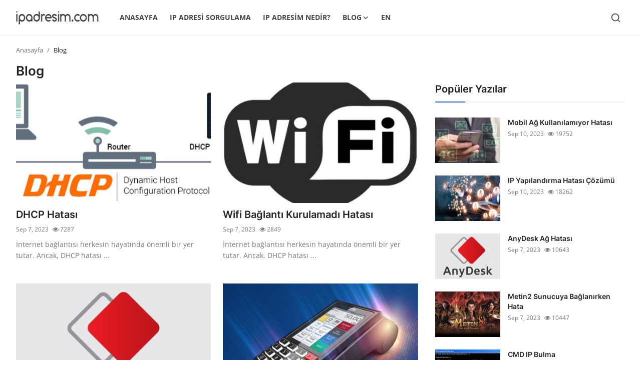

--- FILE ---
content_type: text/html; charset=UTF-8
request_url: https://ipadresim.com/blog?page=3
body_size: 6845
content:
<!DOCTYPE html>
<html lang="tr" >
<head>
<meta charset="utf-8">
<meta http-equiv="X-UA-Compatible" content="IE=edge">
<meta name="viewport" content="width=device-width, initial-scale=1">
<title>Blog - IPadresim.com</title>
<meta name="description" content=""/>
<meta name="keywords" content=""/>
<meta name="author" content="IP Adresim"/>
<meta property="og:locale" content="tr_TR"/>
<meta property="og:site_name" content="IP Adresim"/>
<meta name="X-CSRF-TOKEN" content="3e602c42c1b55d325508c37c8b77d1cf">
<meta property="og:image" content="https://ipadresim.com/uploads/logo/logo_64fdff802c8d21-97420688.png"/>
<meta property="og:image:width" content="240"/>
<meta property="og:image:height" content="90"/>
<meta property="og:type" content="website"/>
<meta property="og:title" content="Blog - IPadresim.com"/>
<meta property="og:description" content=""/>
<meta property="og:url" content="https://ipadresim.com/blog?page=3"/>
<meta property="fb:app_id" content=""/>
<meta name="twitter:card" content="summary_large_image"/>
<meta name="twitter:site" content="@IP Adresim"/>
<meta name="twitter:title" content="Blog - IPadresim.com"/>
<meta name="twitter:description" content=""/>
<link rel="shortcut icon" type="image/png" href="https://ipadresim.com/uploads/logo/favicon_64f9d021b08120-41987876.png"/>
<link rel="canonical" href="https://ipadresim.com/blog?page=3"/>
<link rel="alternate" href="https://ipadresim.com/blog?page=3" hreflang="tr"/>
<style>@font-face {font-family: 'Inter'; font-style: normal; font-weight: 400; font-display: swap; src: local(''), url('https://ipadresim.com/assets/fonts/inter/inter-400.woff2') format('woff2'), url('https://ipadresim.com/assets/fonts/inter/inter-400.woff') format('woff')}  @font-face {font-family: 'Inter'; font-style: normal; font-weight: 600; font-display: swap; src: local(''), url('https://ipadresim.com/assets/fonts/inter/inter-600.woff2') format('woff2'), url('https://ipadresim.com/assets/fonts/inter/inter-600.woff') format('woff')}  @font-face {font-family: 'Inter'; font-style: normal; font-weight: 700; font-display: swap; src: local(''), url('https://ipadresim.com/assets/fonts/inter/inter-700.woff2') format('woff2'), url('https://ipadresim.com/assets/fonts/inter/inter-700.woff') format('woff')}</style>
<style>@font-face {font-family: 'Open Sans'; font-style: normal; font-weight: 400; font-display: swap; src: local(''), url('https://ipadresim.com/assets/fonts/open-sans/open-sans-400.woff2') format('woff2'), url('https://ipadresim.com/assets/fonts/open-sans/open-sans-400.woff') format('woff')}  @font-face {font-family: 'Open Sans'; font-style: normal; font-weight: 600; font-display: swap; src: local(''), url('https://ipadresim.com/assets/fonts/open-sans/open-sans-600.woff2') format('woff2'), url('https://ipadresim.com/assets/fonts/open-sans/open-sans-600.woff') format('woff')}  @font-face {font-family: 'Open Sans'; font-style: normal; font-weight: 700; font-display: swap; src: local(''), url('https://ipadresim.com/assets/fonts/open-sans/open-sans-700.woff2') format('woff2'), url('https://ipadresim.com/assets/fonts/open-sans/open-sans-700.woff') format('woff')}</style>
<link href="https://ipadresim.com/assets/vendor/bootstrap/css/bootstrap.min.css" rel="stylesheet">
<link href="https://ipadresim.com/assets/themes/ipadresim/css/icons-2.2.min.css" rel="stylesheet">
<link href="https://ipadresim.com/assets/themes/ipadresim/css/plugins-2.2.min.css" rel="stylesheet">
<link href="https://ipadresim.com/assets/themes/ipadresim/css/style-2.2.min.css?v=0.16" rel="stylesheet">
<link rel="stylesheet" type="text/css" href="/assets/themes/ipadresim/css/bootstrap-icons.min.css?v=0.06">
<link rel="stylesheet" type="text/css" href="/assets/themes/ipadresim/css/style.home.css?v=0.21">
<style>:root {--vr-font-primary:  "Open Sans", Helvetica, sans-serif;--vr-font-secondary:  "Inter", sans-serif;;--vr-font-tertiary:  Verdana, Helvetica, sans-serif;--vr-theme-color: #2d65fe;--vr-block-color: #161616;--vr-mega-menu-color: #f9f9f9;} .section-videos .video-large .image {height: 100% !important;}
.bn-ds-1{width: 728px; height: 90px;}.bn-mb-1{width: 300px; height: 250px;}.bn-ds-2{width: 1280px; height: 280px;}.bn-mb-2{width: 300px; height: 250px;}.bn-ds-3{width: 1280px; height: 280px;}.bn-mb-3{width: 300px; height: 250px;}.bn-ds-4{width: 1280px; height: 280px;}.bn-mb-4{width: 300px; height: 250px;}.bn-ds-5{width: 1280px; height: 280px;}.bn-mb-5{width: 300px; height: 250px;}.bn-ds-6{width: 728px; height: 90px;}.bn-mb-6{width: 300px; height: 250px;}.bn-ds-7{width: 728px; height: 90px;}.bn-mb-7{width: 300px; height: 250px;}.bn-ds-8{width: 728px; height: 90px;}.bn-mb-8{width: 300px; height: 250px;}.bn-ds-9{width: 728px; height: 90px;}.bn-mb-9{width: 300px; height: 250px;}.bn-ds-10{width: 728px; height: 90px;}.bn-mb-10{width: 300px; height: 250px;}</style>
<script>var VrConfig = {baseURL: 'https://ipadresim.com', csrfTokenName: 'csrf_token', sysLangId: '1', authCheck: 0, rtl: false, isRecaptchaEnabled: '1', categorySliderIds: [], textOk: "OK", textCancel: "Cancel", textCorrectAnswer: "Correct Answer", textWrongAnswer: "Wrong Answer"};</script><meta name="yandex-verification" content="68e17c1346b523e9" /><style>.list-group-item{--vr-theme-color:#000;font-weight:bold}.navbar>.container,.navbar>.container-fluid,.navbar>.container-lg,.navbar>.container-md, .navbar>.container-sm,.navbar>.container-xl,.navbar>.container-xxl{height:70px}#geoiframe {position: relative;height: 100%;min-height: 100vh;#geoiframe iframe {height: 100%;width: 100%;left:0;top: 0;position: absolute;body,html {height: 100%;overflow: hidden;background: transparent;}}}</style>
</head>
<body class="ipadresim">
<div id="nav-top" class="d-flex align-items-center">
<div class="container-xl d-flex justify-content-center justify-content-between">
<div class="d-flex align-items-center">
<ul class="navbar-nav flex-row top-left">
</ul>
</div>
<div class="d-flex align-items-center">
<ul class="navbar-nav flex-row flex-wrap ms-md-auto align-items-center">
<li class="nav-item display-flex align-items-center m0">
<form action="https://ipadresim.com/switch-dark-mode" method="post">
<input type="hidden" name="csrf_token" value="3e602c42c1b55d325508c37c8b77d1cf"><input type="hidden" name="back_url" value="https://ipadresim.com/blog?page=3">
<button type="submit" name="theme_mode" value="dark" class="btn-switch-mode" aria-label="switch-mode">
<svg xmlns="http://www.w3.org/2000/svg" width="13" height="13" fill="currentColor" class="dark-mode-icon" viewBox="0 0 16 16">
<path d="M6 .278a.768.768 0 0 1 .08.858 7.208 7.208 0 0 0-.878 3.46c0 4.021 3.278 7.277 7.318 7.277.527 0 1.04-.055 1.533-.16a.787.787 0 0 1 .81.316.733.733 0 0 1-.031.893A8.349 8.349 0 0 1 8.344 16C3.734 16 0 12.286 0 7.71 0 4.266 2.114 1.312 5.124.06A.752.752 0 0 1 6 .278z"/>
</svg>
</button>
</form>
</li>
</ul>
</div>
</div>
</div><header id="header" >
<div class="navbar navbar-expand-md nav-main">
<nav class="container-xl">
<a href="https://ipadresim.com" class="navbar-brand p-0">
<img src="https://ipadresim.com/uploads/logo/logo_64fdff802c8d21-97420688.png" alt="logo" class="logo" width="180" height="52">
</a>
<div class="collapse navbar-collapse">
<ul class="navbar-nav navbar-left display-flex align-items-center">
<li class="nav-item">
<a href="https://ipadresim.com" class="nav-link">Anasayfa</a>
</li>
<li class="nav-item "><a href="https://ipadresim.com/ip-adresi-sorgulama" class="nav-link">IP Adresi Sorgulama</a></li>
<li class="nav-item "><a href="https://ipadresim.com/" class="nav-link">IP Adresim Nedir?</a></li>
<li class="nav-item nav-item-category nav-item-category-4" data-category-id="4">
<a href="https://ipadresim.com/blog" class="nav-link" data-toggle="dropdown" role="button" aria-expanded="false">Blog<i class="icon-arrow-down"></i></a>
</li>
<li class="nav-item "><a href="https://ipadresim.com/en" class="nav-link">EN</a></li>
</ul>
<hr class="d-md-none text-white-50">
<ul class="navbar-nav navbar-right flex-row flex-wrap align-items-center ms-md-auto">
<li class="nav-item col-6 col-lg-auto position-relative">
<button type="button" class="btn-link nav-link py-2 px-0 px-lg-2 search-icon display-flex align-items-center" aria-label="search">
<svg xmlns="http://www.w3.org/2000/svg" width="21" height="21" viewBox="0 0 24 24" fill="none" stroke="currentColor" stroke-width="2" stroke-linecap="round" stroke-linejoin="round">
<circle cx="11" cy="11" r="8"></circle>
<line x1="21" y1="21" x2="16.65" y2="16.65"></line>
</svg>
</button>
<div class="search-form">
<form action="https://ipadresim.com/search" method="get" id="search_validate">
<input type="text" name="q" maxlength="300" pattern=".*\S+.*" class="form-control form-input" placeholder="Arama..."  required>
<button class="btn btn-custom" aria-label="search">
<svg xmlns="http://www.w3.org/2000/svg" width="20" height="20" viewBox="0 0 24 24" fill="none" stroke="currentColor" stroke-width="2" stroke-linecap="round" stroke-linejoin="round">
<circle cx="11" cy="11" r="8"></circle>
<line x1="21" y1="21" x2="16.65" y2="16.65"></line>
</svg>
</button>
</form>
</div>
</li>
</ul>
</div>
</nav>
</div>

<div class="container-xl">
<div class="mega-menu-container">
<div class="mega-menu mega-menu-4 shadow-sm" data-category-id="4">
<div class="container-fluid">
<div class="row">
<div class="col-12 menu-right width100">
<div class="menu-category-items filter-all active">
<div class="container-fluid">
<div class="row">
<div class="col-sm-2 menu-post-item width20">
<div class="image">
<a href="https://ipadresim.com/dhcp-nedir">
<img src="[data-uri]" data-src="https://ipadresim.com/uploads/images/202309/image_430x256_64fee98c4739a.jpg" alt="DHCP Nedir?" class="img-fluid lazyload" width="232" height="140"/>
</a>
</div>
<h3 class="title"><a href="https://ipadresim.com/dhcp-nedir">DHCP Nedir?</a></h3>
<p class="small-post-meta">    <span>Sep 11, 2023</span>
    <span class="m-r-0"><i class="icon-eye"></i>&nbsp;921</span>
</p>
</div>
<div class="col-sm-2 menu-post-item width20">
<div class="image">
<a href="https://ipadresim.com/cmd-ip-bulma">
<img src="[data-uri]" data-src="https://ipadresim.com/uploads/images/202309/image_430x256_64fe2237ecbfa.jpg" alt="CMD IP Bulma" class="img-fluid lazyload" width="232" height="140"/>
</a>
</div>
<h3 class="title"><a href="https://ipadresim.com/cmd-ip-bulma">CMD IP Bulma</a></h3>
<p class="small-post-meta">    <span>Sep 10, 2023</span>
    <span class="m-r-0"><i class="icon-eye"></i>&nbsp;8954</span>
</p>
</div>
<div class="col-sm-2 menu-post-item width20">
<div class="image">
<a href="https://ipadresim.com/ip-adresi-alinamadi">
<img src="[data-uri]" data-src="https://ipadresim.com/uploads/images/202309/image_430x256_64fe1c3d1cbd0.jpg" alt="IP Adresi Alınamadı" class="img-fluid lazyload" width="232" height="140"/>
</a>
</div>
<h3 class="title"><a href="https://ipadresim.com/ip-adresi-alinamadi">IP Adresi Alınamadı</a></h3>
<p class="small-post-meta">    <span>Sep 10, 2023</span>
    <span class="m-r-0"><i class="icon-eye"></i>&nbsp;6145</span>
</p>
</div>
<div class="col-sm-2 menu-post-item width20">
<div class="image">
<a href="https://ipadresim.com/ip-adresi-ogrenme">
<img src="[data-uri]" data-src="https://ipadresim.com/uploads/images/202309/image_430x256_64fe1b3207167.jpg" alt="IP Adresi Öğrenme" class="img-fluid lazyload" width="232" height="140"/>
</a>
</div>
<h3 class="title"><a href="https://ipadresim.com/ip-adresi-ogrenme">IP Adresi Öğrenme</a></h3>
<p class="small-post-meta">    <span>Sep 10, 2023</span>
    <span class="m-r-0"><i class="icon-eye"></i>&nbsp;1329</span>
</p>
</div>
<div class="col-sm-2 menu-post-item width20">
<div class="image">
<a href="https://ipadresim.com/dns-ayarlari">
<img src="[data-uri]" data-src="https://ipadresim.com/uploads/images/202309/image_430x256_64fe1a3ac96f1.jpg" alt="DNS Ayarları" class="img-fluid lazyload" width="232" height="140"/>
</a>
</div>
<h3 class="title"><a href="https://ipadresim.com/dns-ayarlari">DNS Ayarları</a></h3>
<p class="small-post-meta">    <span>Sep 10, 2023</span>
    <span class="m-r-0"><i class="icon-eye"></i>&nbsp;917</span>
</p>
</div>
</div>
</div>
</div>
</div>
</div>
</div>
</div>
</div>
</div><div class="header-mobile-container">
<div class="fixed-top">
<div class="header-mobile">
<div class="d-flex justify-content-between align-items-center">
<button type="button" class="menu-button mobile-menu-button" aria-label="menu">
<svg xmlns="http://www.w3.org/2000/svg" fill="currentColor" stroke="#222222" stroke-width="2" height="24" width="24" viewBox="0 0 24 24">
<line x1="2" y1="4" x2="22" y2="4"></line>
<line x1="2" y1="11" x2="22" y2="11"></line>
<line x1="2" y1="18" x2="22" y2="18"></line>
</svg>
</button>
<div class="mobile-logo">
<a href="https://ipadresim.com">
<img src="https://ipadresim.com/uploads/logo/logo_64fdff802c8d21-97420688.png" alt="logo" class="logo" width="150" height="50">
</a>
</div>
<div class="mobile-search">
<button type="button" class="menu-button mobile-search-button" aria-label="search">
<svg xmlns="http://www.w3.org/2000/svg" width="24" height="24" viewBox="0 0 24 24" fill="none" stroke="#222222" stroke-width="2" stroke-linecap="round" stroke-linejoin="round">
<circle cx="11" cy="11" r="8"></circle>
<line x1="21" y1="21" x2="16.65" y2="16.65"></line>
</svg>
</button>
</div>
</div>
<div class="mobile-search-form">
<form action="https://ipadresim.com/search" method="get" id="search_validate">
<div class="display-flex align-items-center">
<input type="text" name="q" maxlength="300" pattern=".*\S+.*" class="form-control form-input" placeholder="Arama..."  required>
<button class="btn btn-custom" aria-label="search">
<svg xmlns="http://www.w3.org/2000/svg" width="20" height="20" viewBox="0 0 24 24" fill="none" stroke="currentColor" stroke-width="2" stroke-linecap="round" stroke-linejoin="round">
<circle cx="11" cy="11" r="8"></circle>
<line x1="21" y1="21" x2="16.65" y2="16.65"></line>
</svg>
</button>
</div>
</form>
</div>
</div>
</div>
</div>

<div id="navMobile" class="nav-mobile">
<div class="nav-mobile-inner">
<div class="row">
<div class="col-12 m-b-15">
</div>
</div>
<div class="row">
<div class="col-12 mb-3">
<ul class="nav navbar-nav">
<li class="nav-item"><a href="https://ipadresim.com" class="nav-link">Anasayfa</a></li>
<li class="nav-item"><a href="https://ipadresim.com/ip-adresi-sorgulama" class="nav-link">IP Adresi Sorgulama</a></li>
<li class="nav-item"><a href="https://ipadresim.com/" class="nav-link">IP Adresim Nedir?</a></li>
<li class="nav-item"><a href="https://ipadresim.com/blog" class="nav-link">Blog</a></li>
<li class="nav-item"><a href="https://ipadresim.com/en" class="nav-link">EN</a></li>
</ul>
</div>

<div class="col-4">
<form action="https://ipadresim.com/switch-dark-mode" method="post">
<input type="hidden" name="csrf_token" value="3e602c42c1b55d325508c37c8b77d1cf"><input type="hidden" name="back_url" value="https://ipadresim.com/blog?page=3">
<button type="submit" name="theme_mode" value="dark" class="btn btn-md btn-default btn-switch-mode-mobile" aria-label="dark-mode">
<svg xmlns="http://www.w3.org/2000/svg" width="16" height="16" fill="currentColor" class="dark-mode-icon" viewBox="0 0 16 16">
<path d="M6 .278a.768.768 0 0 1 .08.858 7.208 7.208 0 0 0-.878 3.46c0 4.021 3.278 7.277 7.318 7.277.527 0 1.04-.055 1.533-.16a.787.787 0 0 1 .81.316.733.733 0 0 1-.031.893A8.349 8.349 0 0 1 8.344 16C3.734 16 0 12.286 0 7.71 0 4.266 2.114 1.312 5.124.06A.752.752 0 0 1 6 .278z"/>
</svg>
</button>
</form>
</div>
</div>
</div>
</div>
<div id="overlay_bg" class="overlay-bg"></div></header>
<section class="section section-page">
    <div class="container-xl">
               <div class="row">
            <nav aria-label="breadcrumb">
                <ol class="breadcrumb">
                    <li class="breadcrumb-item"><a href="https://ipadresim.com">Anasayfa</a></li>
                                                    <li class="breadcrumb-item"><span>Blog</span></li>
                                            </ol>
            </nav>
            <h1 class="page-title">Blog</h1>
            <div class="col-sm-12 col-md-12 col-lg-8">
                <div class="row">
                                                <div class="col-sm-12 col-md-6">
                                <div class="post-item">
            <div class="image ratio">
            <a href="https://ipadresim.com/dhcp-hatasi">
                <img src="[data-uri]" data-src="https://ipadresim.com/uploads/images/202309/image_430x256_64fa208058f19.jpg" alt="DHCP Hatası" class="img-fluid lazyload" width="416" height="247.417"/>
                            </a>
        </div>
        <h3 class="title"><a href="https://ipadresim.com/dhcp-hatasi">DHCP Hatası</a></h3>
    <p class="post-meta">    <span>Sep 7, 2023</span>
    <span class="m-r-0"><i class="icon-eye"></i>&nbsp;7287</span>
</p>
    <p class="description">İnternet bağlantısı herkesin hayatında önemli bir yer tutar. Ancak, DHCP hatası ...</p>
</div>                            </div>
                                                        <div class="col-sm-12 col-md-6">
                                <div class="post-item">
            <div class="image ratio">
            <a href="https://ipadresim.com/wifi-baglanti-kurulamadi">
                <img src="[data-uri]" data-src="https://ipadresim.com/uploads/images/202309/image_430x256_64fa2007b6312.jpg" alt="Wifi Bağlantı Kurulamadı Hatası" class="img-fluid lazyload" width="416" height="247.417"/>
                            </a>
        </div>
        <h3 class="title"><a href="https://ipadresim.com/wifi-baglanti-kurulamadi">Wifi Bağlantı Kurulamadı Hatası</a></h3>
    <p class="post-meta">    <span>Sep 7, 2023</span>
    <span class="m-r-0"><i class="icon-eye"></i>&nbsp;2849</span>
</p>
    <p class="description">İnternet bağlantısı herkesin hayatında önemli bir yer tutar. Ancak, DHCP hatası ...</p>
</div>                            </div>
                                                        <div class="col-sm-12 col-md-6">
                                <div class="post-item">
            <div class="image ratio">
            <a href="https://ipadresim.com/anydesk-ag-hatasi">
                <img src="[data-uri]" data-src="https://ipadresim.com/uploads/images/202309/image_430x256_64fa1f013eb42.jpg" alt="AnyDesk Ağ Hatası" class="img-fluid lazyload" width="416" height="247.417"/>
                            </a>
        </div>
        <h3 class="title"><a href="https://ipadresim.com/anydesk-ag-hatasi">AnyDesk Ağ Hatası</a></h3>
    <p class="post-meta">    <span>Sep 7, 2023</span>
    <span class="m-r-0"><i class="icon-eye"></i>&nbsp;10643</span>
</p>
    <p class="description">İş hayatımızın vazgeçilmez parçası olan uzaktan erişim yazılımlarından biri de A...</p>
</div>                            </div>
                                                        <div class="col-sm-12 col-md-6">
                                <div class="post-item">
            <div class="image ratio">
            <a href="https://ipadresim.com/post-cihazi-network-hatasi">
                <img src="[data-uri]" data-src="https://ipadresim.com/uploads/images/202309/image_430x256_64fa1e4a88367.jpg" alt="Post Cihazı Network Hatası" class="img-fluid lazyload" width="416" height="247.417"/>
                            </a>
        </div>
        <h3 class="title"><a href="https://ipadresim.com/post-cihazi-network-hatasi">Post Cihazı Network Hatası</a></h3>
    <p class="post-meta">    <span>Sep 7, 2023</span>
    <span class="m-r-0"><i class="icon-eye"></i>&nbsp;8204</span>
</p>
    <p class="description">Pos cihazları, işletmelerin ödeme işlemlerini hızlı ve güvenli bir şekilde gerçe...</p>
</div>                            </div>
                                                        <div class="col-sm-12 col-md-6">
                                <div class="post-item">
            <div class="image ratio">
            <a href="https://ipadresim.com/ip-adresinden-adres-bulma">
                <img src="[data-uri]" data-src="https://ipadresim.com/uploads/images/202309/image_430x256_64fa00d2c5e79.jpg" alt="IP Adresinden Yer Tespiti" class="img-fluid lazyload" width="416" height="247.417"/>
                            </a>
        </div>
        <h3 class="title"><a href="https://ipadresim.com/ip-adresinden-adres-bulma">IP Adresinden Yer Tespiti</a></h3>
    <p class="post-meta">    <span>Sep 7, 2023</span>
    <span class="m-r-0"><i class="icon-eye"></i>&nbsp;2546</span>
</p>
    <p class="description">IP Adresinden adres tespiti yapabilmek için öncelikle savcılık kararı gerekmekte...</p>
</div>                            </div>
                                                        <div class="col-sm-12 col-md-6">
                                <div class="post-item">
            <div class="image ratio">
            <a href="https://ipadresim.com/mac-adresi-nedir">
                <img src="[data-uri]" data-src="https://ipadresim.com/uploads/images/202309/image_430x256_64fa0fd15459b.jpg" alt="MAC Adresi Nedir? Ne İşe Yarar? Nasıl Bulunur?" class="img-fluid lazyload" width="416" height="247.417"/>
                            </a>
        </div>
        <h3 class="title"><a href="https://ipadresim.com/mac-adresi-nedir">MAC Adresi Nedir? Ne İşe Yarar? Nasıl Bulunur?</a></h3>
    <p class="post-meta">    <span>Sep 7, 2023</span>
    <span class="m-r-0"><i class="icon-eye"></i>&nbsp;385</span>
</p>
    <p class="description">MAC Adresi: İnternete bağlanma özelliğine sahip bir cihazın üretim aşamasında, e...</p>
</div>                            </div>
                                                        <div class="col-sm-12 col-md-6">
                                <div class="post-item">
            <div class="image ratio">
            <a href="https://ipadresim.com/proxy-nedir">
                <img src="[data-uri]" data-src="https://ipadresim.com/uploads/images/202309/image_430x256_64fa0dc90b0c4.jpg" alt="Proxy Nedir? Nasıl Ayarlanır?" class="img-fluid lazyload" width="416" height="247.417"/>
                            </a>
        </div>
        <h3 class="title"><a href="https://ipadresim.com/proxy-nedir">Proxy Nedir? Nasıl Ayarlanır?</a></h3>
    <p class="post-meta">    <span>Sep 7, 2023</span>
    <span class="m-r-0"><i class="icon-eye"></i>&nbsp;2458</span>
</p>
    <p class="description">Proxy kelimesi Türkçe’de &quot;aracı sunucu” olarak tanımlanır ve tam olarak aracı gö...</p>
</div>                            </div>
                                                        <div class="col-sm-12 col-md-6">
                                <div class="post-item">
            <div class="image ratio">
            <a href="https://ipadresim.com/ip-adresi-gizleme">
                <img src="[data-uri]" data-src="https://ipadresim.com/uploads/images/202309/image_430x256_64fa0be0bae23.jpg" alt="IP Adresi Gizleme" class="img-fluid lazyload" width="416" height="247.417"/>
                            </a>
        </div>
        <h3 class="title"><a href="https://ipadresim.com/ip-adresi-gizleme">IP Adresi Gizleme</a></h3>
    <p class="post-meta">    <span>Sep 7, 2023</span>
    <span class="m-r-0"><i class="icon-eye"></i>&nbsp;2888</span>
</p>
    <p class="description">IP adresi gizleme konusunda Proxy ve VPN kullanımı gibi 2 farklı yöntem öne çıka...</p>
</div>                            </div>
                                                        <div class="col-sm-12 col-md-6">
                                <div class="post-item">
            <div class="image ratio">
            <a href="https://ipadresim.com/network-ag-guvenligi">
                <img src="[data-uri]" data-src="https://ipadresim.com/uploads/images/202309/image_430x256_64f9ff5be89dd.jpg" alt="Network (Ağ) Güvenliği" class="img-fluid lazyload" width="416" height="247.417"/>
                            </a>
        </div>
        <h3 class="title"><a href="https://ipadresim.com/network-ag-guvenligi">Network (Ağ) Güvenliği</a></h3>
    <p class="post-meta">    <span>Sep 7, 2023</span>
    <span class="m-r-0"><i class="icon-eye"></i>&nbsp;299</span>
</p>
    <p class="description">Network güvenliği: saldırı tespiti, saldırı önleme, ağ trafiği kontrolü gibi aşa...</p>
</div>                            </div>
                                                <div class="col-12 mt-5">
                            <nav aria-label="Page navigation">
        <ul class="pagination justify-content-end">
                            <li class="page-item">
                    <a href="https://ipadresim.com/blog?page=1" class="page-link" aria-label="">
                        <span aria-hidden="true">&laquo;</span>
                    </a>
                </li>
                <li class="page-item">
                    <a href="https://ipadresim.com/blog?page=2" class="page-link" aria-label="">
                        <span aria-hidden="true">&lsaquo;</span>
                    </a>
                </li>
                            <li class="page-item">
                    <a href="https://ipadresim.com/blog?page=1" class="page-link">
                        1                    </a>
                </li>
                            <li class="page-item">
                    <a href="https://ipadresim.com/blog?page=2" class="page-link">
                        2                    </a>
                </li>
                            <li class="page-item active">
                    <a href="https://ipadresim.com/blog?page=3" class="page-link">
                        3                    </a>
                </li>
                    </ul>
    </nav>
                    </div>
                </div>
            </div>
            <div class="col-sm-12 col-md-12 col-lg-4">
                <div class="col-sidebar sticky-lg-top">
    <div class="row">
        <div class="col-12">
                    <div class="sidebar-widget">
            <div class="widget-head"><h4 class="title">Popüler Yazılar</h4></div>
            <div class="widget-body">
                <div class="row">
                                                <div class="col-12">
                                <div class="tbl-container post-item-small">
            <div class="tbl-cell left">
                            <div class="image">
                    <a href="https://ipadresim.com/mobil-ag-kullanilamiyor-hatasi">
                        <img src="[data-uri]" data-src="https://ipadresim.com/uploads/images/202309/image_140x98_64fdf0fc9232b.jpg" alt="Mobil Ağ Kullanılamıyor Hatası" class="img-fluid lazyload" width="130" height="91"/>
                                            </a>
                </div>
                    </div>
        <div class="tbl-cell right">
        <h3 class="title"><a href="https://ipadresim.com/mobil-ag-kullanilamiyor-hatasi">Mobil Ağ Kullanılamıyor Hatası</a></h3>
        <p class="small-post-meta">    <span>Sep 10, 2023</span>
    <span class="m-r-0"><i class="icon-eye"></i>&nbsp;19752</span>
</p>
    </div>
</div>                            </div>
                                                    <div class="col-12">
                                <div class="tbl-container post-item-small">
            <div class="tbl-cell left">
                            <div class="image">
                    <a href="https://ipadresim.com/ip-yapilandirma-hatasi-cozumu">
                        <img src="[data-uri]" data-src="https://ipadresim.com/uploads/images/202309/image_140x98_64fe11bdb7f42.jpg" alt="IP Yapılandırma Hatası Çözümü" class="img-fluid lazyload" width="130" height="91"/>
                                            </a>
                </div>
                    </div>
        <div class="tbl-cell right">
        <h3 class="title"><a href="https://ipadresim.com/ip-yapilandirma-hatasi-cozumu">IP Yapılandırma Hatası Çözümü</a></h3>
        <p class="small-post-meta">    <span>Sep 10, 2023</span>
    <span class="m-r-0"><i class="icon-eye"></i>&nbsp;18262</span>
</p>
    </div>
</div>                            </div>
                                                    <div class="col-12">
                                <div class="tbl-container post-item-small">
            <div class="tbl-cell left">
                            <div class="image">
                    <a href="https://ipadresim.com/anydesk-ag-hatasi">
                        <img src="[data-uri]" data-src="https://ipadresim.com/uploads/images/202309/image_140x98_64fa1f0147657.jpg" alt="AnyDesk Ağ Hatası" class="img-fluid lazyload" width="130" height="91"/>
                                            </a>
                </div>
                    </div>
        <div class="tbl-cell right">
        <h3 class="title"><a href="https://ipadresim.com/anydesk-ag-hatasi">AnyDesk Ağ Hatası</a></h3>
        <p class="small-post-meta">    <span>Sep 7, 2023</span>
    <span class="m-r-0"><i class="icon-eye"></i>&nbsp;10643</span>
</p>
    </div>
</div>                            </div>
                                                    <div class="col-12">
                                <div class="tbl-container post-item-small">
            <div class="tbl-cell left">
                            <div class="image">
                    <a href="https://ipadresim.com/metin2-sunucuya-baglanti-hatasi">
                        <img src="[data-uri]" data-src="https://ipadresim.com/uploads/images/202309/image_140x98_64fa21755afa7.jpg" alt="Metin2 Sunucuya Bağlanırken Hata" class="img-fluid lazyload" width="130" height="91"/>
                                            </a>
                </div>
                    </div>
        <div class="tbl-cell right">
        <h3 class="title"><a href="https://ipadresim.com/metin2-sunucuya-baglanti-hatasi">Metin2 Sunucuya Bağlanırken Hata</a></h3>
        <p class="small-post-meta">    <span>Sep 7, 2023</span>
    <span class="m-r-0"><i class="icon-eye"></i>&nbsp;10447</span>
</p>
    </div>
</div>                            </div>
                                                    <div class="col-12">
                                <div class="tbl-container post-item-small">
            <div class="tbl-cell left">
                            <div class="image">
                    <a href="https://ipadresim.com/cmd-ip-bulma">
                        <img src="[data-uri]" data-src="https://ipadresim.com/uploads/images/202309/image_140x98_64fe2237f04c7.jpg" alt="CMD IP Bulma" class="img-fluid lazyload" width="130" height="91"/>
                                            </a>
                </div>
                    </div>
        <div class="tbl-cell right">
        <h3 class="title"><a href="https://ipadresim.com/cmd-ip-bulma">CMD IP Bulma</a></h3>
        <p class="small-post-meta">    <span>Sep 10, 2023</span>
    <span class="m-r-0"><i class="icon-eye"></i>&nbsp;8954</span>
</p>
    </div>
</div>                            </div>
                                        </div>
            </div>
        </div>
            <div class="sidebar-widget">
            
            <div class="widget-body">
                <div class="row">
                                    </div>
            </div>
        </div>
            </div>
    </div>
</div>            </div>
        </div>
    </div>
</section><script type="application/ld+json">[{
"@context": "http://schema.org",
"@type": "Organization",
"url": "https://ipadresim.com",
"logo": {"@type": "ImageObject","width": 190,"height": 60,"url": "https://ipadresim.com/uploads/logo/logo_64fdff802c8d21-97420688.png"}},
{
    "@context": "http://schema.org",
    "@type": "WebSite",
    "url": "https://ipadresim.com",
    "potentialAction": {
        "@type": "SearchAction",
        "target": "https://ipadresim.com/search?q={search_term_string}",
        "query-input": "required name=search_term_string"
    }
}]
</script>
<script type="application/ld+json">
{
    "@context": "http://schema.org",
    "@type": "BreadcrumbList",
    "itemListElement": [{
    "@type": "ListItem",
    "position": 1,
    "name": "Blog",
    "item": "https://ipadresim.com/blog"
    }]
}
</script>
    <footer id="footer">
        <div class="footer-inner">
            <div class="container-xl">
                <div class="row justify-content-between">
                    <div class="col-sm-12 col-md-6 col-lg-4 footer-widget footer-widget-about">
                        <div class="footer-logo">
                            <img src="https://ipadresim.com/uploads/logo/logo_64f9cef12ae4b6-53568341.png" alt="logo" class="logo" width="240" height="90">
                        </div>
                        <div class="footer-about">
                                                    </div>
                    </div>
                    <div class="col-sm-12 col-md-6 col-lg-4 footer-widget">
                        
                        <div class="footer-posts">
                                                                
                                                                    
                                                                    
                                                        </div>
                    </div>
                    <div class="col-sm-12 col-md-6 col-lg-4 footer-widget">
                                                    
                                                <div class="footer-social-links">
                            <ul>
                                                            </ul>
                        </div>
                    </div>
                </div>
            </div>
        </div>
        <div class="footer-copyright">
            <div class="container-xl">
                <div class="row align-items-center">
                    <div class="col-sm-12 col-md-6">
                        <div class="copyright text-start">
                            @2025 ipadresim.com  - ip adresim nedir - ip adresi sorgulama                        </div>
                    </div>
                    <div class="col-sm-12 col-md-6">
                        <div class="nav-footer text-end">
                            <ul>
                                                                            <li><a href="https://ipadresim.com/gizlilik-politikasi">Gizlilik Politikası </a></li>
                                                                                    <li><a href="https://ipadresim.com/iletisim">İletişim </a></li>
                                                                    </ul>
                        </div>
                    </div>
                </div>
            </div>
        </div>
    </footer>
    <a href="#" class="scrollup"><i class="icon-arrow-up"></i></a>
    <script src="https://ipadresim.com/assets/themes/ipadresim/js/jquery-3.6.1.min.js "></script>
    <script src="/assets/themes/ipadresim/js/clipboard.min.js?v=0.01"></script> 
<script>
   $(document).ready(function () {
    var clipboard = new ClipboardJS('.myip');
    clipboard.on('success', function(e) {
      $(".ipaddress").addClass('iphover');
      $(".ipaddress .btn").addClass('ipbtnhover');
        $(".copied-to-clipboard").fadeIn(200);
        setTimeout(function() {
            $(".copied-to-clipboard").fadeOut(200);
        }, 10000);
      gtag('event', 'Click', {'event_category' : 'Clipboard', 'event_label' : 'IP'});
    });
      });
</script>
<script>
$('.boxx').each(function(){
     var el= $(this);
       var textLength = el.html().length;
        if (textLength > 20) {
            el.css('font-size', '0.5em');
        }
});
</script>
    <script src="https://ipadresim.com/assets/vendor/bootstrap/js/bootstrap.bundle.min.js "></script>
    <script src="https://ipadresim.com/assets/themes/ipadresim/js/plugins.js "></script>
    <script src="https://ipadresim.com/assets/themes/ipadresim/js/main-2.2.min.js "></script>
    <script src="/assets/contact/js/jquery.js?v=0.07"></script>
    <script>$("form[method='post']").append("<input type='hidden' name='sys_lang_id' value='1'>");</script>
<!-- Yandex.Metrika counter --> <script type="text/javascript" > (function(m,e,t,r,i,k,a){m[i]=m[i]||function(){(m[i].a=m[i].a||[]).push(arguments)}; m[i].l=1*new Date(); for (var j = 0; j < document.scripts.length; j++) {if (document.scripts[j].src === r) { return; }} k=e.createElement(t),a=e.getElementsByTagName(t)[0],k.async=1,k.src=r,a.parentNode.insertBefore(k,a)}) (window, document, "script", "https://mc.yandex.ru/metrika/tag.js", "ym"); ym(93920044, "init", { clickmap:true, trackLinks:true, accurateTrackBounce:true, webvisor:true }); </script> <noscript><div><img src="https://mc.yandex.ru/watch/93920044" style="position:absolute; left:-9999px;" alt="" /></div></noscript> <!-- /Yandex.Metrika counter -->    <script defer src="https://static.cloudflareinsights.com/beacon.min.js/vcd15cbe7772f49c399c6a5babf22c1241717689176015" integrity="sha512-ZpsOmlRQV6y907TI0dKBHq9Md29nnaEIPlkf84rnaERnq6zvWvPUqr2ft8M1aS28oN72PdrCzSjY4U6VaAw1EQ==" data-cf-beacon='{"version":"2024.11.0","token":"f95d9d1ccf8743eebb610d779da03280","r":1,"server_timing":{"name":{"cfCacheStatus":true,"cfEdge":true,"cfExtPri":true,"cfL4":true,"cfOrigin":true,"cfSpeedBrain":true},"location_startswith":null}}' crossorigin="anonymous"></script>
</body>
    </html>


--- FILE ---
content_type: text/css
request_url: https://ipadresim.com/assets/themes/ipadresim/css/style-2.2.min.css?v=0.16
body_size: 14484
content:
#contact-pop-overlay{width:100%;min-height:100%;position:fixed;top:0;left:0;background:url(/assets/contact/img/overlay.png) repeat 0 0;display:none;text-align:center;z-index:1000}#contact-pop-panel-wrapper{margin:4% auto 0;width:320px;background:#FFF}#contact-pop-panel{min-height:200px;padding-bottom:5px;margin:0 auto;position:relative;border:1px solid #34737d}#contact-pop-header{min-height:30px;line-height:30px;margin-bottom:10px;background-color:#777;color:#FFF;font-weight:700;font-size:15px;text-align:left;padding:0 5px 0 20px}#contact-pop-header .close-overlay-k{position:absolute;top:5px;right:10px;width:20px;height:20px;background:url(/assets/contact/img/close-overlay.png) no-repeat 1px 1px;overflow:hidden;text-indent:-2000px;outline:none;text-align:center}#contact-pop-panel .formItem{text-align:left;font-family:Verdana,Geneva,sans-serif;font-size:12px;color:red;margin:7px 20px 10px}#contact-pop-error{color:red;padding-bottom:10px;font-size:80%}#contact-pop-panel label{padding:0;display:inline;height:20px;width:500px;float:left;font-weight:700;color:#333;font-family:Verdana,Geneva,sans-serif;font-size:12px;margin:5px 0 0}#contact-pop-panel .inputText{width:210px;padding:4px;font-family:Verdana,Geneva,sans-serif;font-size:12px;border:1px solid #BFBFBF;-moz-border-radius:4px;-webkit-border-radius:4px;border-radius:4px;outline:none}#contact-pop-panel textarea{width:280px;margin-top:2px;padding:5px;border:1px solid #BFBFBF;-moz-border-radius:8px;-webkit-border-radius:8px;border-radius:8px}.formItem .close-overlay{font-size:13px;outline:none;height:28px;margin-left:10px;margin-bottom:10px;font-family:Arial,Helvetica,sans-serif;color:#274ED3;background-color:#E0E0E0;border:1px solid #CCC;line-height:30px;text-align:center;padding:6px 15px 7px}.close-ajax2{outline:none;height:30px;margin-left:118px;background-color:#E0E0E0;border:1px solid #CCC;text-align:center;padding:0;float:left;width:80px;line-height:28px;margin-top:20px}.close-ajax2 a{font-size:14px;color:#274ED3;font-family:Verdana,Geneva,sans-serif}.close-ajax a{font-size:20px;color:#FFF;margin-right:15px;font-family:Verdana,Geneva,sans-serif;text-decoration:none}.close-ajax{float:right;height:0;width:0;margin-right:18px}#contact-pop-loading-gif-wrapper{position:absolute;top:0;left:0;width:100%;height:300px}#contact-pop-loading-gif{margin:132px auto 0}* html #contact-pop-overlay{background-image:url(/assets/contact/img/overlay-ie6.png);height:100%;position:absolute}* html #contact-pop-panel{height:200px}* html #contact-pop-header{height:30px}* html #contact-pop-header .close-overlay{background-image:url(/assets/contact/img/close-overlay-ie6.png)}#contact-pop-panel .form-control{width:215px;float:left;height:24px;padding:0;color:#fff;font-weight:400;margin:0 0 15px;background-color:#007ea6;font-family:Tahoma,Geneva,sans-serif;font-size:12px}.submit{width:80px;float:left;height:30px;padding:0;margin-right:0;margin-left:0;font-size:15px;font-weight:400;color:#03F;cursor:pointer}

html{scroll-behavior:auto!important;}body{font-size:.875rem;background:#fff;color:#222;font-family:var(--vr-font-primary);overflow-x:hidden!important;}*{-ms-word-wrap:break-word;word-wrap:break-word;}img{text-indent:-9999px!important;color:transparent;}a{color:#222;-moz-transition:all .2s ease-in-out 0s;-webkit-transition:all .2s ease-in-out 0s;transition:all .2s ease-in-out 0s;text-decoration:none;outline:none!important;}a:hover,a:active,a:focus{outline:none;text-decoration:none;}.p0{padding:0!important;}.m0{margin:0!important;}.m-r-0{margin-right:0!important;}.m-l-5{margin-left:5px!important;}.m-l-15{margin-left:15px!important;}.m-r-5{margin-right:5px!important;}.m-r-15{margin-right:15px!important;}.m-b-15{margin-bottom:15px!important;}.m-b-20{margin-bottom:20px!important;}.m-b-30{margin-bottom:30px!important;}.width20{width:20%!important;}.width25{width:25%!important;}.width100{width:100%!important;}.display-block{display:block!important;}.display-inline-block{display:inline-block!important;}.position-relative{position:relative!important;}.font-text{font-family:var(--vr-font-tertiary)!important;}.h1,.h2,.h3,.h4,.h5,.h6,h1,h2,h3,h4,h5,h6,.nav-mobile .nav-item .nav-link,.nav-mobile button{font-family:var(--vr-font-secondary);}.section-mid-title .title{font-family:var(--vr-font-secondary);}.section .section-content .title{font-family:var(--vr-font-secondary);}.section .section-head .title{font-family:var(--vr-font-primary);}.post-content .post-text{font-family:var(--vr-font-tertiary);}.post-content .post-summary h2{font-family:var(--vr-font-tertiary);}.form-input{display:block;width:100%;border:1px solid #e6e8eb;outline:none!important;color:#494949;font-size:.875rem;line-height:1.5;padding:.656rem 1.25rem;box-shadow:none!important;border-radius:.125rem;}.form-control::placeholder{color:#9AA2AA;opacity:1;}.form-control:-ms-input-placeholder{color:#9AA2AA;}.form-control::-ms-input-placeholder{color:#9AA2AA;}.form-textarea{display:block;width:100%;border:1px solid #e6e6e6;outline:none!important;color:#494949;font-size:.875rem;line-height:1.5;padding:.656rem 1.25rem;box-shadow:none!important;border-radius:.125rem;height:120px;min-height:120px;}.btn,.btnx{border-radius:.3rem;outline:0!important;box-shadow:none!important;-moz-transition:all .2s ease-in-out 0s;-webkit-transition:all .2s ease-in-out 0s;transition:all .2s ease-in-out 0s;color:#004757!important}.btnx{font-size:1.3rem;color:#333!important}.btn:hover,.btn:active,.btn:focus{color:#fff!important;}.btn-custom{display:flex;justify-content:center;align-items:center;color:#fff!important;font-size:.875rem;font-weight:400;outline:0!important;box-shadow:none!important;}.btn-custom:hover,.btn-custom:focus,.btn-custom:active{color:#fff!important;background-image:linear-gradient(rgba(0,0,0,.1) 0 0);}.btn-default{display:flex;justify-content:center;align-items:center;font-size:.875rem;font-weight:400;outline:0!important;box-shadow:none!important;background-color:#ebeff2!important;border-color:#ebeff2!important;color:#222!important;}.btn-default:hover,.btn-default:focus,.btn-default:active{background-color:#dfe3e6!important;border-color:#dfe3e6!important;color:#222!important;}.btn-block{width:100%!important;}.btn-sm{padding:.5rem .75rem;border-radius:.125rem;line-height:1.5;font-size:13px;}.btn-md{padding:.540rem 1.2rem;border-radius:.125rem;line-height:1.5}.btn-lg{padding:.625rem 1.5rem;line-height:1.5;border-radius:.125rem;}.btn-xl{padding:1rem 6.4rem;line-height:1.5;border-radius:.125rem;font-size:15px!important;}.btn-link{padding:0;margin:0;background-color:transparent!important;border:0!important;box-shadow:none!important;outline:none!important;text-decoration:none;}.caret::after{display:inline-block;margin-left:.255em;vertical-align:.255em;content:"";border-top:.3em solid;border-right:.3em solid transparent;border-bottom:0;border-left:.3em solid transparent;}.caret-right::after{display:inline-block;margin-left:.255em;vertical-align:.255em;content:"";border-top:.3em solid transparent;border-right:0;border-bottom:.3em solid transparent;border-left:.3em solid;}.img-fluid{width:100%;max-width:100%;display:block;height:auto;}.img-container{position:absolute;top:0;bottom:0;left:0;right:0;margin:auto;overflow:hidden;}.img-container .img-cover{position:relative;width:100%;height:100%;object-fit:cover;}.tbl-container{display:table;width:100%;max-width:100%;}.tbl-cell{display:table-cell;vertical-align:top;position:relative;}.ul-list{margin:0;padding:0;}.ul-list li{list-style:none;}.form-check .form-check-input{width:1.2em;height:1.2em;cursor:pointer;box-shadow:none!important;margin-right:5px;}.form-check .form-check-label{cursor:pointer;}.form-check-input[type="checkbox"]{border-radius:.125rem;}.media-icon{position:absolute;width:42px;height:42px;top:0;bottom:0;left:0;right:0;margin:auto;z-index:10;text-align:center;pointer-events:none;}.media-icon svg{display:inline-block;position:relative;width:42px;height:42px;z-index:1;background:rgba(0,0,0,.3)!important;border-radius:100%!important;}.media-icon-sm{width:36px;height:36px;line-height:36px;}.media-icon-sm svg{width:36px;height:36px;}.media-icon-lg{width:52px;height:52px;line-height:52px;}.media-icon-lg svg{width:52px;height:52px;}.breadcrumb{margin-top:20px;font-size:13px;}.breadcrumb a{color:#727272;}.breadcrumb-item.active{color:#606060}.font-weight-normal{font-weight:normal!important;}.font-weight-600{font-weight:600!important;}.font-text{color:#333;}.form-label{font-weight:600;margin-bottom:5px;}.display-flex{display:flex!important;}.tooltip{font-size:12px;}.show-on-page-load{visibility:hidden;width:auto;height:auto;max-width:100%;margin:0 auto}.fsize-16{font-size:16px!important;line-height:22px!important;}#header{background-color:#fff;}#nav-top{padding:0rem 0;}#nav-top .navbar-nav{padding:0;margin:0;}#nav-top .navbar-nav .nav-item{list-style:none;margin-right:20px;}#nav-top .navbar-nav .nav-item .nav-link{color:#d1d1d1;font-size:.813rem;margin-right:0;}#nav-top .navbar-nav .nav-item svg{color:#d1d1d1;}#nav-top .navbar-nav .nav-item .nav-link:hover,#nav-top .navbar-nav .nav-item .nav-link:active,#nav-top .navbar-nav .nav-item .nav-link:focus{color:#f5f5f5!important;}#nav-top .span-login-sep{color:#ccc;}#nav-top .dropdown-menu{z-index:99999;}.modal-add-post{z-index:999999;}.modal-add-post .modal-dialog{max-width:800px}.modal-add-post .row{margin-left:-5px;margin-right:-5px}.modal-add-post .row{margin-left:-5px;margin-right:-5px}.modal-add-post .col-add-post{padding-left:5px;padding-right:5px}.modal-add-post .modal-header{border:0!important;text-align:center;padding:30px 20px;padding-bottom:10px;}.modal-add-post .modal-body{padding:20px;padding-bottom:30px}.modal-add-post .modal-content{border-radius:4px}.modal-add-post .modal-header .modal-title{font-size:20px;line-height:24px;text-transform:uppercase;margin-top:15px;margin-bottom:10px;}.modal-add-post .item{width:100%;height:215px;overflow:hidden;background-color:#fbfbfb;padding:20px;margin-bottom:10px}.modal-add-post .item-icon{width:82px;height:82px;display:flex;align-items:center;justify-content:center;background-color:#fff;border-radius:100%;margin:0 auto}.modal-add-post .item-icon svg{width:40px;height:40px;vertical-align:middle;}.modal-add-post .item .title{font-size:15px;font-weight:600;text-align:center;margin:10px 0;color:#333!important}.modal-add-post .item .desc{color:#a6a6a6;text-align:center;margin-bottom:0;font-size:13px;}.modal-add-post .close{position:absolute;z-index:10;right:15px;font-size:15px;top:15px}.modal-add-post .item:hover{background-color:#f7f7f7}.nav-main{padding:0;border-bottom:1px solid #ebebeb;}.nav-main .navbar-toggler{padding:0;border:0}.nav-main .navbar-brand{margin-right:30px;}.nav-main .navbar-brand .logo{height:52px;width:auto;}.mobile-logo,.mobile-logo img{display:block;width:auto;height:50px;}.nav-main .navbar-nav .nav-link{display:flex;align-items:center;color:#444;line-height:42px;font-weight:700;font-size:14px;text-transform:uppercase;padding:20px 12px;white-space:nowrap;}.nav-main .navbar-nav .nav-link i{font-size:12px;margin-left:3px;}.nav-main .navbar-nav .search-icon:hover,.nav-main .navbar-nav .search-icon:active,.nav-main .navbar-nav .search-icon:focus{color:var(--vr-theme-color)!important;}.dropdown .dropdown-menu .dropdown-item i{font-size:12px;margin-left:3px;}.nav-main .navbar-nav .nav-link:hover,.nav-main .navbar-nav .nav-link:focus{color:#222}.nav-main .navbar-nav .nav-link.active{font-weight:600;color:#222}.nav-main .navbar-nav-svg{width:1rem;height:1rem}.bd-subnavbar{position:relative;z-index:1020;background-color:rgba(255,255,255,.95);box-shadow:0 .5rem 1rem rgba(0,0,0,.05),inset 0 -1px 0 rgba(0,0,0,.15)}.bd-subnavbar .dropdown-menu{font-size:.875rem;box-shadow:0 .5rem 1rem rgba(0,0,0,.05)}.bd-subnavbar .dropdown-item.current{font-weight:600;background-image:url("data:image/svg+xml,%3csvg xmlns='http://www.w3.org/2000/svg' viewBox='0 0 8 8'%3e%3cpath fill='%23292b2c' d='M2.3 6.73L.6 4.53c-.4-1.04.46-1.4 1.1-.8l1.1 1.4 3.4-3.8c.6-.63 1.6-.27 1.2.7l-4 4.6c-.43.5-.8.4-1.1.1z'/%3e%3c/svg%3e");background-repeat:no-repeat;background-position:right 1rem top .6rem;background-size:.75rem .75rem}.mega-menu-container{position:relative;width:100%;max-width:100%;z-index:9999;}.mega-menu{display:none;position:absolute;width:100%;background-color:#fff;z-index:9999;top:-1px;border-top:1px solid #ebebeb;}.mega-menu .menu-left{width:19.7%;min-height:250px;padding:20px 0;background-color:var(--vr-mega-menu-color);}.mega-menu .menu-left a{position:relative;display:block;padding:8px 25px 8px 20px;text-decoration:none;font-size:13px;font-weight:600;text-align:right;}.mega-menu .menu-right{width:80.3%;padding-top:30px;padding-bottom:30px;min-height:285px;}.mega-menu .menu-right .container-fluid{padding-left:10px;padding-right:10px;}.mega-menu .menu-post-item .image{display:block;width:100%;height:144px;position:relative;margin-bottom:10px;overflow:hidden;}.mega-menu .menu-post-item .image img{display:block;width:100%;height:100%;object-fit:cover;}.mega-menu .menu-post-item .title{font-size:13px;line-height:18px;font-weight:600;margin-bottom:6px;}.mega-menu .menu-category-items{display:none;}.mega-menu .menu-right .active{display:block!important;}.mega-menu .small-post-meta a,.mega-menu .small-post-meta span{font-size:11px;}.dropdown .dropdown-menu{margin-top:0!important;border-radius:2px!important;border:1px solid rgba(0,0,0,.05);box-shadow:0 .5rem 1rem rgba(0,0,0,.05);z-index:9999;}.dropdown .dropdown-menu .dropdown-item{padding:.5rem 1.6rem;font-size:14px;}.nav-main .navbar-left .dropdown:hover>.dropdown-menu{display:block;margin-top:0;}.nav-dropdown-menu>li:hover>.dropdown-menu{display:block;}.dropdown-item:focus,.dropdown-item:hover,.dropdown-item:active,.dropdown-item.active{color:#1e2125!important;background-color:#f2f5f8!important;}.nav-dropdown-menu>li{position:relative;}.nav-dropdown-menu .dropdown-sub{display:none;position:absolute;left:100%;top:0;}.nav-dropdown-menu .caret-right{position:absolute;right:10px;top:10px;}.btn-switch-mode{display:none;align-items:center;padding:0 10px;border:0!important;margin:0!important;box-shadow:none!important;background-color:transparent!important;min-width:24px;}#nav-top .btn-switch-mode .dark-mode-icon{width:14px;height:14px;}.search-form{display:none;width:380px;position:absolute;right:0;top:50px;background-color:#fff;z-index:999999;box-shadow:0 .5rem 1rem rgba(0,0,0,.05);border:1px solid rgba(0,0,0,.05);padding:10px;}.search-form .form-input{border:0!important;box-shadow:none;color:#949494;height:40px;line-height:14px;padding:10px 65px 10px 20px;background-color:#fafafa;font-size:.875rem;}.search-form button{border:0!important;box-shadow:none;color:#fff!important;font-size:16px;width:40px;height:40px;text-align:center;position:absolute;right:10px;top:10px;border-radius:0;line-height:10px;padding:5px;}.search-form.open{display:block!important}.profile-dropdown .dropdown-menu{left:-40px!important;min-width:11rem!important;top:4px!important;}.profile-dropdown>a{padding:0!important;}.profile-dropdown>a img{border-radius:50%;border:1px solid #888;width:28px;height:28px;}.dropdown-languages .dropdown-menu{left:-34px!important;max-height:400px;overflow-y:auto;}.nav-main .nav-dropdown-menu .dropdown-sub{left:auto!important;right:100%!important;margin-right:-1px;}.nav-main ul ul{margin-left:-15px;}.header-mobile-container{height:70px;display:none;position:relative;border-bottom:1px solid #ebebeb;z-index:999999;}.header-mobile{width:100%;padding:10px 0;background-color:#fff;box-shadow:0 2px 15px rgb(0 0 0 / 10%);position:relative;z-index:999999;}.header-mobile .menu-button{margin:0!important;border:0!important;box-shadow:none!important;padding:10px 13px!important;background-color:transparent!important;}.mobile-search-form{padding:10px;background-color:#fff;position:relative;display:none;}.mobile-search-form input{height:44px;border-radius:2px 0 0 2px;}.mobile-search-form .btn{height:44px;border-radius:0 2px 2px 0;}.nav-mobile{width:0;height:100%;position:fixed;z-index:9999;top:70px;left:0;text-align:center;-webkit-transition:all 250ms ease;-moz-transition:all 250ms ease;-ms-transition:all 250ms ease;-o-transition:all 250ms ease;transition:all 250ms ease;background-color:#fff;overflow-x:hidden;}.nav-mobile .nav-mobile-inner{display:block;position:absolute;width:310px;top:0;left:0;right:0;bottom:40px;overflow-y:scroll;overflow-x:hidden;padding:15px;padding-top:20px;padding-bottom:60px;}.nav-mobile-open{width:310px;}.nav-mobile-open .nav-mobile-inner{width:310px;}.overlay-bg{position:fixed;width:100%;height:100%;display:none;overflow:hidden;background-color:rgba(0,0,0,.6);top:0;left:0;z-index:1001;animation-name:fadeIn;}.nav-mobile .nav-item .nav-link{display:flex;font-size:16px;color:#1c2127;padding:10px 0;}.nav-mobile .nav-item .nav-link:after{display:none;}.nav-mobile .dropdown .menu-sub-items{transform:none!important;background-color:transparent!important;position:relative!important;box-shadow:none!important;border:0!important;padding:0!important;padding-bottom:10px!important;}.nav-mobile .dropdown .menu-sub-items .nav-link{padding:8px 15px;padding-left:20px;font-size:15px;}.nav-link-mobile-profile{display:flex;align-items:center;font-weight:600;}.nav-link-mobile-profile img{width:40px!important;height:40px!important;border-radius:6px!important;margin-right:10px!important;}.nav-mobile .profile-dropdown-mobile{padding-bottom:15px;margin-bottom:12px;border-bottom:1px solid #eaecef;}.nav-mobile .profile-dropdown-mobile .menu-sub-items{width:240px;transform:none!important;background-color:transparent!important;position:relative!important;box-shadow:none!important;border:0!important;left:40px!important;padding:0!important;}.nav-mobile .profile-dropdown-mobile .menu-sub-items .dropdown-item{padding:8px 10px;font-size:15px;color:#434343;}.profile-dropdown-mobile .dropdown-item:hover,.profile-dropdown-mobile .dropdown-item:active,.profile-dropdown-mobile .dropdown-item:focus{background-color:transparent!important;}.mobile-language-dropdown .dropdown-menu{position:relative!important;width:100%;transform:none!important;top:-1px!important;max-height:200px;overflow-y:auto;}.btn-switch-mode-mobile{width:40.26px;height:40.26px;padding:0!important;display:none}.section-newsticker{padding:0!important;margin-bottom:20px!important;}.newsticker-container{justify-content:center;align-items:center;position:relative;}.newsticker-title{color:#fff;display:inline-block;font-size:13px;font-weight:400;padding:6px 10px;border-radius:1px;white-space:nowrap;-webkit-user-select:none;-moz-user-select:none;-ms-user-select:none;user-select:none;}.newsticker{height:30px;line-height:30px;display:block;padding:0;margin:0;margin-left:15px;}.newsticker li{list-style:none;display:none;max-width:800px;white-space:nowrap;overflow:hidden!important;text-overflow:ellipsis}.newsticker li a{font-size:14px;font-weight:600;}.main-slider-container{width:100%;max-width:100%;display:block;position:relative;overflow:hidden!important;}.slick-slide{outline:none!important;}.main-slider{position:relative;width:100%;display:block}.main-slider .main-slider-item{width:100%;height:526px;position:relative;background-color:#fafafa;}.badge-category{padding:6px 10px;font-size:12px;font-weight:normal;border-radius:.063rem;z-index:2;}.main-slider .main-slider-item .badge-category{position:relative;}.main-slider .main-slider-item .img-link::after{background:rgba(0,0,0,0) linear-gradient(to bottom,rgba(0,0,0,0) 0,rgba(0,0,0,.36) 50%,rgba(0,0,0,.60) 100%);bottom:0;content:"";height:50%;opacity:.9;position:absolute;transition:all .3s ease-in 0s;width:100%;will-change:opacity;display:block;pointer-events:none;}.main-slider .main-slider-item img{width:100%;height:100%;object-fit:cover;display:block}.main-slider .main-slider-item .caption{position:absolute;bottom:0;left:0;right:0;padding:30px;pointer-events:none;}.main-slider .main-slider-item .caption .category-link{pointer-events:auto}.main-slider .main-slider-item .caption .title{color:#fff;font-size:24px;font-weight:600;line-height:32px;margin-top:15px;margin-bottom:10px;position:relative}.main-slider .main-slider-item .caption .title a{color:#fff}.main-slider .main-slider-item .post-meta span,.main-slider .main-slider-item .post-meta a{color:#bebebe;font-size:12px;}.main-slider-nav{position:absolute;height:36px;width:100%;max-width:100%;top:0;bottom:0;margin:auto;pointer-events:none;}.main-slider-nav .prev,.main-slider-nav .next{display:flex;align-items:center;justify-content:center;color:#fff;height:36px;width:36px;position:relative;opacity:0;z-index:2;background-color:transparent!important;border:none!important;box-shadow:none!important;padding:0;pointer-events:auto;}.main-slider-nav .prev{float:left;left:15px;text-align:left;}.main-slider-nav .next{float:right;right:15px;text-align:right;}.main-slider-nav svg{position:relative;vertical-align:middle;display:inline-block;width:36px;height:36px;}.main-slider .main-slider-item .post-meta{margin-bottom:0;position:relative;z-index:14}.main-slider .main-slider-item .post-meta a{pointer-events:auto}.main-slider-container:hover .prev,.main-slider-container:hover .next{-moz-transition:all .3s ease-in-out 0s;-webkit-transition:all .3s ease-in-out 0s;transition:all .3s ease-in-out 0s;opacity:.8!important;}.section-featured{height:526px;padding:0!important;overflow:hidden;}.section-featured .col-featured-left{width:53.1%;padding-right:2px;}.section-featured .col-featured-right{width:46.9%;padding-left:2px;}.section-featured .col-featured-right .item{display:block;width:100%;height:242px;position:relative;background-color:#fafafa;}.section-featured .col-featured-right .item .img-link{display:block;width:100%;height:100%;}.section-featured .col-featured-right .item img{display:block;width:100%;height:100%;object-fit:cover;}.section-featured .col-featured-right .item-large{height:280px;overflow:hidden;}.section-featured .col-featured-right .item::after{background:rgba(0,0,0,0) linear-gradient(to bottom,rgba(0,0,0,0) 0,rgba(0,0,0,.4) 50%,rgba(0,0,0,.64) 100%);bottom:0;content:"";height:50%;opacity:.9;position:absolute;transition:all .3s ease-in 0s;width:100%;will-change:opacity;display:block;pointer-events:none;}.section-featured .col-featured-right .img-item{display:block;width:100%;height:100%;position:relative;background-size:cover;background-position:center center;}.col-featured-right .item .caption{position:absolute;bottom:0;left:0;right:0;padding:15px;z-index:1;}.col-featured-right .item .caption .title{margin-bottom:0;font-size:16px;font-weight:600;line-height:22px;margin-top:8px;margin-bottom:4px;position:relative;}.col-featured-right .item .caption .title a{color:#fff!important;display:block;}.col-featured-right .item-large .caption .title{font-size:18px;line-height:25px;}.col-featured-right .item .caption .post-meta span,.col-featured-right .item .caption .post-meta a{color:#bebebe;}.col-sidebar{padding-left:10px;}.post-meta{display:flex;align-items:center;width:100%;margin:0;}.post-meta span{list-style:none;margin-right:8px;color:#7a7a7a;font-size:12px;white-space:nowrap;}.post-meta a{list-style:none;margin-right:8px;color:#7a7a7a;font-size:12px;font-weight:600;white-space:nowrap;}.lazyload,.lazyloading{opacity:0;}.lazyloaded{opacity:1;transition:opacity 300ms;}img.lazyload:not([src]){visibility:hidden;}.section{display:block;margin-bottom:45px;}.section .section-title{margin-bottom:30px;position:relative;border-bottom:2px solid #eee;}.section .section-title:after{content:'';width:60px;height:2px;display:block;position:relative;bottom:-2px;}.section .section-title .title{font-size:20px;line-height:26px;font-weight:600;margin-top:0;margin-bottom:10px;}.section .section-title .view-all{position:relative;font-weight:600;font-size:13px;}.nav-sm-buttons{width:auto;position:relative;white-space:nowrap!important;}.nav-sm-buttons .prev,.nav-sm-buttons .next{height:26px;width:26px;line-height:24px;padding:0;margin:0;color:#a9a9a9;border:1px solid #e2e2e2;font-size:12px;background-color:transparent!important;position:relative;-webkit-transition:all .3s ease 0s;-o-transition:all .3s ease 0s;transition:all .3s ease 0s;text-align:center;}.nav-sm-buttons .prev{margin-right:2px;}.post-content .post-title{font-size:36px;line-height:1.2;font-weight:600;margin-top:0;margin-bottom:10px;}.post-content .post-summary{font-size:15px;line-height:24px;font-weight:400;margin-bottom:15px;font-family:var(--vr-font-tertiary)}.post-details-meta .item-meta{display:flex;justify-content:center;align-items:center;color:#a7a8ac;margin-right:30px;font-size:13px;}.post-details-meta .item-meta svg{margin-right:5px;}.post-details-meta .item-meta i{font-size:13px;}.post-details-meta .item-meta-author a{font-weight:600;}.post-details-meta .item-meta-author img{width:32px;height:32px;margin-right:5px;border-radius:50%;border:1px solid #eee;}.post-details-meta .item-meta-comment{margin-right:0!important;}.post-details-meta .item-meta-comment span:first-child{margin-right:10px;}.post-content .btn-share{display:flex;}.post-content .btn-share a{display:flex;width:42px;height:40px;justify-content:center;align-items:center;border-radius:.125rem;font-size:18px;color:#fff!important;margin-right:10px;}.post-content .btn-share .btn-print{background-color:#444;}.post-content .btn-share .btn-reading-list{background-color:#444;margin-right:0!important;}.post-content .img-description{text-align:left;font-size:12px;font-style:italic;line-height:18px;color:#666;margin-top:5px;}.post-image{display:block;position:relative;width:100%;max-width:100%;margin-bottom:15px;}.post-video iframe{display:block;width:100%;max-width:100%;}.video-player{display:block;position:relative;width:100%;max-width:100%;overflow:hidden;}.post-detail-slider-nav{position:absolute;top:15px;right:15px;display:flex;align-items:center;}.post-detail-slider-nav .prev,.post-detail-slider-nav .next{position:relative;display:flex;height:44px;width:44px;justify-content:center;align-items:center;border:0!important;pointer-events:auto;background-color:#010101;opacity:.8;}.post-detail-slider-nav .next{margin-left:5px;}.post-detail-slider-nav .next i,.post-detail-slider-nav .prev i{display:inline-block;position:relative;border-radius:2px;color:#fafafa;font-size:16px;font-weight:bold;height:38px;line-height:38px;text-align:center;width:38px;opacity:.9;}.post-content .post-text{clear:both;display:block;width:100%;position:relative;max-width:100%;font-family:var(--vr-font-tertiary)!important;font-size:15px;line-height:26px;overflow-wrap:break-word}.post-content .post-text iframe,.post-content .post-text img,.post-content .post-text object{display:block;max-width:100%!important;}.post-content .post-text table{border-collapse:collapse;}.post-content .post-text table,th,td{border:1px solid #3c8a9d;}.post-content .post-text th,.post-content .post-text td{padding:.5rem .5rem;}.post-content .container-bn img{display:block!important;}.post-content .post-files{width:100%;display:block;position:relative;margin:15px 0;}.post-content .post-files .title{width:100%;display:block;position:relative;font-size:14px;font-weight:600;margin:0;line-height:28px;}.post-content .post-files .file{display:flex;align-items:center;position:relative;margin-top:5px;}.post-content .post-files .file button{background-color:transparent!important;padding:0!important;border:0!important;box-shadow:none!important;}.post-content .post-files .file button:hover{text-decoration:underline;}.post-content .post-files .file svg{margin-right:8px;}.post-content .post-tags .title{font-size:14px;line-height:1.5;font-weight:600;margin:0;margin-bottom:5px;}.post-content .post-tags ul{margin:0;padding:0;margin-left:20px;flex-wrap:wrap!important;}.post-content .post-tags li{list-style:none;margin-right:5px;margin-bottom:5px;}.post-content .post-tags ul li a{background-color:#f7f7f7;border:1px solid #f3f3f3;color:#888;display:inline-block;font-size:13px;padding:7px 12px;text-decoration:none;border-radius:1px;}.post-content .post-tags ul li a:hover{color:#fff!important;}.post-next-prev{display:block;width:100%;margin-bottom:30px;border-top:1px solid #f0f0f0;padding:30px 0 15px 0}.post-next-prev .title{font-size:15px;font-weight:600;line-height:22px;margin:0 0 5px;}.post-next-prev .title a{display:block}.post-next-prev .left{border-right:1px solid #e6e6e6;min-height:60px}.post-next-prev .right{min-height:60px}.post-next-prev .head-title{font-size:12px;line-height:12px;margin-bottom:15px;text-transform:uppercase;}.post-next-prev .left .head-title svg{margin-right:8px}.post-next-prev .right .head-title svg{margin-left:8px}.gallery-post-item{display:block;width:100%;margin-bottom:30px;}.title-post-item{width:100%;display:block;position:relative;font-size:22px;line-height:30px;font-weight:600;margin-top:0;margin-bottom:15px}.gallery-post-item .post-image{position:relative}.gallery-post-item .post-image .post-image-inner{position:relative;}.gallery-post-item .post-item-count{width:auto;display:inline-block;padding:10px 20px;position:absolute;top:0;right:0;color:#fff;font-weight:600;font-size:16px;background-color:rgba(22,22,22,.5)}.ordered-list-item{display:block;width:100%;margin-bottom:60px;}.post-content .post-player #amplitude-player{min-height:250px!important;}.quiz-container{display:block;width:100%;position:relative;}.quiz-container .quiz-question{display:block;width:100%;position:relative;padding-bottom:30px;margin-bottom:45px;border-bottom:1px solid #f0f0f0;}.quiz-container .quiz-question[data-is-last-question="1"]{border-bottom:0!important;}.quiz-container .quiz-question-answered .answer{pointer-events:none;cursor:default!important;}.quiz-container .quiz-question-answered .answer-format-text{cursor:default!important;}.quiz-container .quiz-question .alert-success{color:#60bc65;background-color:rgba(96,188,101,.05);border:0!important;}.quiz-container .quiz-question .alert-danger{color:#e25c58;background-color:rgba(226,92,88,.05);border:0!important;}.quiz-container .quiz-question .alert{display:none;}.quiz-container .quiz-question .alert .text{margin:0;font-size:18px;}.quiz-container .quiz-question .title{width:100%;display:block;position:relative;font-size:20px;line-height:28px;font-weight:600;margin-top:0;margin-bottom:15px}.quiz-container .description{display:block;width:100%;position:relative;margin-bottom:5px;}.quiz-container .question-image{display:block;width:100%;position:relative;margin-bottom:20px}.quiz-container .question-answers{display:block;width:100%;position:relative;margin-bottom:15px}.quiz-container .question-answers .row-answer{margin-left:-7.5px;margin-right:-7.5px;}.quiz-container .question-answers .col-answer{padding-left:7.5px;padding-right:7.5px;margin-bottom:15px;}.quiz-container .question-answers .answer-format-image .answer{display:block;width:100%;position:relative;background-color:#f7f7f7;border:1px solid #f7f7f7;cursor:pointer;-moz-transition:all .1s ease-in-out 0s;-webkit-transition:all .1s ease-in-out 0s;transition:all .1s ease-in-out 0s;-webkit-user-select:none;-ms-user-select:none;user-select:none;}.quiz-container .question-answers .answer-format-image .answer:hover{background-color:#eeeeee;border:1px solid #eeeeee;}.quiz-container .question-answers .answer-format-image .answer-image{display:block;width:100%;position:relative;}.quiz-container .question-answers .answer-format-image .answer-image img{display:block;width:100%;}.quiz-container .question-answers .answer-format-image .answer-bottom{display:flex;align-items:center;width:100%;position:relative;padding:6px;}.quiz-container .question-answers .answer-format-image .answer-bottom .answer-radio{width:34px;}.quiz-container .question-answers .answer-format-image .answer-bottom .answer-text span{display:inline-block;font-size:14px;line-height:24px;font-weight:600;word-break:break-word;position:relative;}.quiz-container .question-answers .answer-format-image .answer-bottom .quiz-answer-icon{color:#555;position:relative;margin-top:1.2px;}.quiz-container .answer-format-text{display:block;position:relative;width:100%;margin-bottom:5px!important;cursor:pointer;}.quiz-container .answer-format-text .answer{display:table;position:relative;width:100%;border-radius:4px;border:1px solid rgba(0,0,0,.1);cursor:pointer;}.quiz-container .answer-format-text .answer:before{content:" ";position:absolute;z-index:-1;top:1px;left:1px;right:1px;bottom:1px;border:1px solid transparent;border-radius:4px;}.quiz-container .answer-format-text .answer:hover{border-color:rgba(0,0,0,.2);}.quiz-container .answer-format-text .answer .answer-radio{display:table-cell;position:relative;vertical-align:middle;width:14px;padding:5px 12px 5px 12px;}.quiz-container .quiz-answer-icon{height:30px;display:inline-block;font-size:30px;line-height:30px;color:#777;}.quiz-container .answer-format-text .quiz-answer-icon{color:rgba(0,0,0,.2);}.quiz-container .answer-format-text .answer .answer-text{display:table-cell;position:relative;vertical-align:middle;padding:12px 12px 12px 0;font-size:14px;word-break:break-word;}.quiz-container .answer-format-text .answer .answer-vote{display:table-cell;width:45px;position:relative;vertical-align:middle;padding:5px;}.quiz-container .answer-format-text .answer .answer-vote span{width:13px;font-weight:600;white-space:nowrap;}.quiz-container .answer-format-text .answer-text span{font-size:14px;font-weight:600;}.quiz-container .answer-format-image .answer-correct{color:#60bc65!important;}.quiz-container .answer-format-image .answer-correct .quiz-answer-icon{color:#60bc65!important;}.quiz-container .answer-format-image .answer-wrong{color:#e25c58!important;}.quiz-container .answer-format-image .answer-wrong .quiz-answer-icon{color:#e25c58!important;}.quiz-container .answer-format-text .answer-correct{color:#60bc65;border-color:rgba(96,188,101,.6);}.quiz-container .answer-format-text .answer-correct .quiz-answer-icon{color:#60bc65!important;}.quiz-container .answer-format-text .answer-wrong{color:#e25c58;border-color:rgba(226,92,88,.6);}.quiz-container .answer-format-text .answer-wrong .quiz-answer-icon{color:#e25c58!important;}.quiz-container .quiz-result{margin-bottom:30px;padding-top:10px;}.quiz-container .quiz-result .title{font-size:26px;line-height:32px;font-weight:600;margin-bottom:10px;}.quiz-container .quiz-result .description{display:block;width:100%;margin-top:10px;font-size:15px;line-height:28px;}.quiz-container .btn-play-again-content{text-align:center;display:none;margin-bottom:30px;}.quiz-container .btn-play-again-content button{display:inline-block;}.quiz-container .btn-play-again-content i{margin-right:8px;}.quiz-score{text-align:center;font-size:20px;font-weight:600;color:#222}.quiz-score .correct{display:inline-block;color:#60bc65;background-color:rgba(96,188,101,.05);padding:14px 20px;min-width:220px;}.quiz-score .wrong{display:inline-block;color:#e25c58;background-color:rgba(226,92,88,.05);padding:14px 20px;min-width:220px;}.quiz-container .question-answers .answer-format-image .progress{background-color:rgb(247,247,247,.3);border-radius:0!important;position:absolute;width:100%;height:28px;bottom:0;box-shadow:none!important;}.quiz-container .question-answers .answer-format-text .progress{background-color:transparent!important;border-radius:4px!important;position:absolute;width:100%;height:100%;top:0;bottom:0;left:-1px;box-shadow:none!important;}.quiz-container .question-answers .answer-format-image .progress .progress-bar{background-color:#bac8e0;background-image:linear-gradient(to left,#6a85b6 0%,#bac8e0 100%);box-shadow:none!important;}.quiz-container .question-answers .answer-format-text .progress .progress-bar{background-color:#f2f6fa;box-shadow:none!important;}.quiz-container .question-answers .answer-format-text .progress .score{position:absolute;right:30px;top:0;bottom:0;}.quiz-container .answer-format-text .answer-correct{border-color:rgba(0,0,0,.1)!important;}.quiz-container .question-answers .answer-format-image .progress .perc-zero{color:#fff;margin-left:5px;line-height:28px;}.quiz-container .question-answers .answer-format-image .progress b{font-weight:600;}#time-container input[type="range"].amplitude-song-slider{outline:none!important;}#volume-container input[type="range"]{outline:none!important;}.song-now-playing-icon-container .now-playing{margin-top:10px!important;}.amplitude-inner-right .download-link-cnt{line-height:40px!important;height:40px!important;}div#amplitude-left div#player-left-bottom{display:block;width:100%;position:relative;float:left;}div#amplitude-right{display:block;width:100%;position:relative;float:left;max-height:280px!important;overflow-y:visible!important;}#amplitude-right .list-left{min-height:45px!important;}div#amplitude-right div.song{min-height:45px!important;}div#amplitude-right div.song div.song-meta-data span.song-title{color:#444;font-size:14px;font-weight:400;}div#amplitude-right div.song div.song-meta-data{margin-top:6px!important;}#amplitude-right .list-row{border-bottom:1px solid #eeeeee!important;}#amplitude-right .list-row:last-child{border-bottom:0!important;}.reactions{display:block;position:relative;float:left;width:100%;margin-bottom:45px}.reactions .title-reactions{display:block;width:100%;margin-bottom:30px;text-transform:uppercase;font-size:16px}.reactions .col-reaction{width:105px;margin-right:5.8px;cursor:pointer;margin-bottom:5px;float:left;}.reactions .col-reaction:last-child{margin:0}.reactions .col-reaction .row{margin-bottom:0;}.reactions .col-reaction:hover .btn-reaction span{color:#fff}.reactions .icon-cnt{display:block;width:100%;height:75px;float:left;position:relative;text-align:center;}.reactions .img-reaction{width:75px;height:75px;}.reaction-num-votes{border-radius:15px;position:absolute;top:8px;right:32px;display:inline-block;min-width:24px;opacity:.8;font-weight:400;color:#fff;font-size:10px;}.label-reaction{background-color:transparent;color:#222;font-size:13px;font-weight:400;display:inline-block;min-width:30px;padding:4px 12px;border-radius:2px;cursor:pointer;}.label-reaction-voted{color:#fff;}.col-disable-voting{cursor:default!important}.col-disable-voting .label-reaction{cursor:default;}.col-disable-voting .progress-bar-vertical .progress-bar{opacity:.7!important}.disable-voting{background-color:#e6e6e6!important;cursor:default!important}.disable-voting span{color:#222!important}.noselect{-webkit-touch-callout:none;-webkit-user-select:none;-khtml-user-select:none;-moz-user-select:none;-ms-user-select:none;user-select:none}.about-author{border-top:1px solid #f0f0f0;padding-top:30px;padding-bottom:30px;}.about-author .img-author{width:110px;height:110px;border-radius:2px;border:1px solid #eee;}.about-author .username{display:block;margin-bottom:5px;}.about-author .social{margin-top:15px;}.section-comments{display:block;}.section-comments .nav-tabs{margin-bottom:30px;position:relative;border-bottom:2px solid #eee;}.section-comments .nav-tabs button{border:0!important;font-size:16px;line-height:24px;font-weight:600;color:#222!important;border-bottom:2px solid #eee;padding:10px 30px;position:relative;bottom:-1px;background-color:transparent!important;}.section-comments .form-group{margin-bottom:15px;}.section-comments .form-group label{font-weight:600;margin-bottom:5px;}.section-comments textarea{height:120px;max-height:120px;resize:none;}.section-comments .comment-list{padding:0;margin:0;display:block;width:100%}.section-comments .comment-list li{width:100%;list-style:none;display:table;margin-bottom:20px}.section-comments .comment-list li .left{display:table-cell;width:55px;height:auto;vertical-align:top;text-align:left;padding-right:10px;}.section-comments .comment-list li .left a{display:block;}.section-comments .comment-list li .left img{width:54px;height:54px;border-radius:2px;border:1px solid #eee;}.section-comments .comment-list li .right{display:table-cell;vertical-align:top}.section-comments .comment-list li .right .row-custom{margin-bottom:6px}.section-comments .comment-list li .right .username{font-weight:600!important;color:#222!important;display:inline-block;font-size:14px;}.section-comments .comment-list li .right a{font-size:12px}.section-comments .comment-meta,.section-comments .comment-meta span,.section-comments .comment-meta a{font-size:12px;color:#777;}.section-comments .comment-meta .item{display:flex;align-items:center;margin-right:15px;}.section-comments .comment-meta .item a{display:flex;align-items:center;}.section-comments .comment-meta .btn-reply{margin-left:15px;}.section-comments .comment-meta svg{margin-right:5px;}.section-comments .comment-meta .btn-reply:hover{color:#444}.section-comments .comment-meta .btn-comment-like{margin-left:15px;position:relative;}.section-comments .comment-total{margin-bottom:30px;margin-top:45px}.section-comments .label-comment{font-size:15px;font-weight:600;display:block;margin-right:10px;margin-bottom:0;}.section-comments .comment-total span{display:block;font-size:15px;}.row-sub-comment{margin:0!important;padding:0!important}.sub-comment-form{padding:15px;border-radius:.1875rem}.sub-comment-form .form-group{margin-bottom:7px}.sub-comment-form-registered .form-group{margin-bottom:7px}.sub-comment-form-registered{margin-top:15px}.row-sub-comment .form-textarea{height:80px;min-height:80px;}.row-sub-comment .comment-list{margin-top:20px!important}.row-sub-comment .comment-list li{margin-bottom:15px!important}.btn-delete-comment{color:#d43f3a!important;margin-left:15px}.message-comment-result{margin:10px 0!important;min-height:22px;}.comment-success-message{position:relative;color:#00a65a;margin:0!important;}.btn-load-more{padding:10px 30px;}.btn-load-more .spinner-load-more{display:none;}.section-videos{background-color:#0d0d0d;padding-top:60px;padding-bottom:60px;}.section-videos .video-large,.section-videos .video-small{position:relative;}.section-videos .section-title{border-bottom:2px solid transparent!important;}.section-videos .section-title::after{background:#fff;}.section-videos .title{font-size:22px;line-height:26px;font-weight:600;margin-top:0;color:#fff;position:relative;}.section-videos .image{position:relative;width:100%;height:100%;overflow:hidden;display:flex;background-color:#1B1B1B;border-radius:1px;}.section-videos .image a{display:block;width:100%;}.section-videos .img-container{display:flex;width:100%;height:100%;align-items:center;justify-content:center;}.section-videos .image::after{background:rgba(0,0,0,0) linear-gradient(to bottom,rgba(0,0,0,0) 0,rgba(0,0,0,.36) 50%,rgba(0,0,0,.60) 100%);bottom:0;content:"";height:50%;opacity:.9;position:absolute;transition:all .3s ease-in 0s;width:100%;will-change:opacity;display:block;pointer-events:none!important;}.section-videos .image .img-bg{height:100%!important;}.section-videos .img-container img{width:auto!important;height:100%!important;max-width:none!important;}.section-videos .caption{position:absolute;bottom:0;left:0;right:0;padding:30px;pointer-events:none;}.section-videos .caption a{pointer-events:auto!important;}.section-videos .caption .title{color:#fff;font-size:20px;font-weight:600;line-height:26px;margin-top:10px;margin-bottom:10px;position:relative;}.section-videos .caption .title a{color:#fff;}.section-videos .caption .title a:hover{color:#fff!important;}.section-videos .media-icon{right:15px;top:15px;bottom:auto;left:auto;}.section-videos .post-meta span,.section-videos .post-meta a{color:#bebebe;}.sidebar-widget{display:block;margin-bottom:35px;}.sidebar-widget .widget-head{margin-bottom:30px;position:relative;border-bottom:2px solid #eee;}.sidebar-widget .widget-head:after{content:'';width:60px;height:2px;display:block;position:relative;bottom:-2px;}.sidebar-widget .widget-head-tabs{border-bottom:0!important;}.sidebar-widget .widget-head-tabs:after{display:none;}.sidebar-widget .widget-head-tabs .nav-tabs{border:0!important;}.sidebar-widget .widget-head-tabs .nav-tabs li{width:50%;}.sidebar-widget .widget-head-tabs .nav-tabs li .btn{display:block;width:100%;text-align:center;font-size:14px;font-weight:600;line-height:28px;}.sidebar-widget .widget-head-tabs .nav-tabs .active{color:#fff!important;}.sidebar-widget .widget-head .title{font-size:20px;line-height:26px;font-weight:600;margin-top:0;margin-bottom:10px;}.sidebar-widget .tag-list{padding:0;margin:0;display:block;padding-bottom:15px}.sidebar-widget .tag-list li{list-style:none;margin-right:5px;margin-bottom:7px;display:inline-block;}.sidebar-widget .tag-list li a{background-color:#f7f7f7;border:1px solid #f3f3f3;color:#888;display:inline-block;font-size:13px;padding:7px 12px;text-decoration:none;border-radius:2px;}.sidebar-widget .tag-list li a:hover{color:#fff!important;}.sidebar-widget .poll{display:block;width:100%;position:relative;padding-bottom:30px;margin-top:30px;border-bottom:1px solid #eee;overflow:hidden}.sidebar-widget .poll:first-child{margin-top:0!important}.sidebar-widget .poll:last-child{border:0}.sidebar-widget .poll .title{font-size:15px;font-weight:600;line-height:22px;text-transform:none;margin-top:0;margin-bottom:15px;}.sidebar-widget .poll .option{margin-bottom:15px}.sidebar-widget .poll .button-cnt{display:flex;margin-top:20px;align-items:center;}.sidebar-widget .poll .button-cnt button{margin-right:15px}.sidebar-widget .poll .result{display:none;}.sidebar-widget .poll .result .progress{border-radius:1px;background-color:transparent;box-shadow:none!important;background-color:#f3f3f3;color:#222;margin-bottom:15px;height:16px}.sidebar-widget .poll .result .progress .progress-bar{font-size:11px;font-weight:600;box-shadow:none!important}.sidebar-widget .poll .result .progress .progress-bar-0{color:#444}.sidebar-widget .poll .result .progress .progress-bar-0 span{margin-left:5px}.sidebar-widget .poll-error-message{color:#E95350;display:none;}.sidebar-widget .a-view-results{font-weight:600;cursor:pointer}.sidebar-widget .total-vote{text-align:center;font-weight:bold;margin-top:19px;margin-bottom:5px}.sidebar-widget .poll .result .progress span{position:absolute;right:0;font-weight:600;font-size:12px;line-height:16px}.sidebar-widget .form-check{margin-bottom:10px;}.widget-follow{display:flex;}.widget-follow .item{}.widget-follow .item a{display:flex;align-items:center;color:#fff!important;padding:6px 15px;margin-bottom:10px;border-radius:.125rem;}.widget-follow .item a i{display:block;font-size:22px;margin-right:10px;}.widget-follow .item a:hover{background-image:linear-gradient(rgba(0,0,0,.1) 0 0);}.list-followers{max-height:300px;overflow-x:hidden;overflow-y:auto;}.color-facebook{background-color:#3b5998;}.color-twitter{background-color:#55acee;}.color-pinterest{background-color:#cb2027;}.color-instagram{background-color:#125688;}.color-linkedin{background-color:#007bb5;}.color-vk{background-color:#4D76A1;}.color-rss{background-color:#F8991D;}.color-telegram{background-color:#0088cc;}.color-youtube{background-color:#ff0000;}.color-whatsapp{background-color:#3ebe2b;}.color-tumblr{background-color:#2c4762;}.color-tiktok{background-color:#fe2c55;}.post-item{display:block;width:100%;position:relative;margin-bottom:45px;}.post-item .badge-category{position:absolute;left:15px;top:15px;}.post-item .image{width:100%;height:auto;display:block;position:relative;background-color:#fafafa;--bs-aspect-ratio:61.9%;overflow:hidden;}.post-item-no-image .badge-category{position:relative;left:0;margin-bottom:15px;}.post-item .image img{width:100%;height:100%;object-fit:cover;}.post-item .title{font-size:20px;line-height:26px;text-transform:none;font-weight:600;margin-top:10px;}.post-item .title a{display:block;}.post-item .description{color:#7a7a7a;font-size:14px;line-height:22px;}.post-item .post-meta{margin-bottom:10px;}.post-item-mid .title{font-size:16px;line-height:24px;}.post-item-small{margin-bottom:25px;}.post-item-small .left{display:table-cell;width:130px;position:relative;}.post-item-small .left .image{display:block;position:relative;width:130px;height:91px;background-color:#fafafa;}.post-item-small .left .image img{display:block;width:100%;height:100%;object-fit:cover;}.post-item-small .right{padding-left:15px;position:relative;}.post-item-small .title{margin-top:0;margin-bottom:4px;line-height:20px;font-size:14px;font-weight:600;}.post-item-small .title a{display:block;}.post-item-small .media-icon{width:32px;height:32px;line-height:32px;}.post-item-small .media-icon svg{width:32px;height:32px;}.small-post-meta{display:flex;align-items:center;margin:0;}.small-post-meta a{list-style:none;margin-right:8px;color:#7a7a7a;font-size:12px;font-weight:600;white-space:nowrap;}.small-post-meta span{list-style:none;margin-right:8px;color:#7a7a7a;font-size:12px;white-space:nowrap;}.section-block-2 .post-item{margin-bottom:30px;}.nav-category-block{border:0!important;padding:0!important;margin:0!important;}.nav-category-block .nav-item .nav-link{font-weight:600;font-size:13px;color:#222;background-color:transparent!important;border:0!important;padding:2px 5px;}.section .section-title .view-all{position:relative;font-weight:600;font-size:13px;}.section-cat-block .col-post-item-vr{margin-bottom:30px;}.section-cat-block .post-item-vr{position:relative;width:100%;height:100%;margin-bottom:0!important;}.section-cat-block .post-item-vr .image{height:340px;}.section-cat-block .post-item-vr .image img{width:100%;height:100%;object-fit:cover;}.section-cat-block .post-item-vr .caption{position:absolute;bottom:0;padding:15px;display:block;width:100%;}.section-cat-block .post-item-vr .caption .title{font-size:18px;line-height:25px;margin-bottom:5px;}.section-cat-block .post-item-vr .caption .title a{color:#fff!important;}.section-cat-block .post-item-vr .caption .post-meta a,.section-cat-block .post-item-vr .caption .post-meta span{color:#bebebe!important;}.section-cat-block .post-item-vr .image::after{background:rgba(0,0,0,0) linear-gradient(to bottom,rgba(0,0,0,0) 0,rgba(0,0,0,.4) 50%,rgba(0,0,0,.64) 100%);bottom:0;content:"";height:50%;opacity:.9;position:absolute;transition:all .3s ease-in 0s;width:100%;will-change:opacity;display:block;pointer-events:none;}.section-category .dropdown .dropdown-menu{left:-125px!important;}.category-block-links-mobile{display:none;}.section-cat-slider .section-content{width:100%;height:364px;overflow:hidden;}.section-cat-slider .slider-row{margin-left:-12px;margin-right:-12px;}.section-cat-slider .slider-row .slider-col{padding-left:12px;padding-right:12px;}.section-cat-slider .post-item .title{font-size:16px;line-height:24px;}.section-cat-slider .img-slider-ratio{--bs-aspect-ratio:76.67%!important;}.section-cat-slider .img-slider-ratio img{width:100%;height:100%;object-fit:cover;}.section-page{min-height:600px;margin-bottom:100px;}.section-page .page-title{font-size:26px;font-weight:600;}.section-page .font-text{font-size:15px;line-height:26px;}.section-page .page-text iframe,.section-page .page-text img,.section-page .page-text object{max-width:100%!important;}.edit-profile-cover{display:block;width:100%;height:240px;position:relative;margin-bottom:45px;background-size:cover;background-position:center center;background-color:#fbfbfb;border:1px solid #ebebeb;}.edit-profile-cover .edit-avatar{position:absolute;bottom:-40px;left:15px;border-radius:50%;}.edit-profile-cover .edit-avatar img{border-radius:50%;width:180px;height:180px;object-fit:cover;}.edit-profile-cover .btn-edit-cover{border-radius:0;width:44px;height:44px;display:flex;align-items:center;justify-content:center;position:absolute;top:10px;right:10px;padding:0!important;margin:0!important;border-radius:2px;}.edit-profile-cover .edit-avatar .btn{border-radius:50%;width:48px;height:48px;display:flex;align-items:center;justify-content:center;position:absolute;bottom:0;right:15px;padding:0!important;margin:0!important;}.profile-list-group .list-group .list-group-item{border:0!important;border-radius:.125rem;padding:0;margin-bottom:2px;margin-top:0!important;}.profile-list-group .list-group .list-group-item a{display:block;width:100%;padding:12px 15px;color:#222!important;transition:none!important;}.profile-list-group .list-group .active{background-color:#f2f2f2;}.profile-list-group .list-group .list-group-item:hover{background-color:#f2f2f2;}.section-page .form-contact{border-radius:2px;}.section-page .title-send-message{font-size:22px;font-weight:600;margin-bottom:15px;}.section-page .form-contact textarea{min-height:180px;resize:vertical;}.section-page .contact-icon{width:38px;height:38px;display:flex;align-items:center;justify-content:center;color:#fff;border-radius:2px;margin-right:15px;}.contact-map-container{display:block;width:100%;margin-top:30px;padding:0!important;}.contact-map-container iframe{display:block;width:100%;height:460px}.page-gallery .filters{width:auto;position:relative;display:block;margin-bottom:45px;text-align:center}.page-gallery .filters input{display:none}.page-gallery .filters .btn{border:0;color:#555!important;box-shadow:none;font-size:14px;line-height:16px;margin:5px 10px;padding:6px 15px;-moz-transition:all .45s ease-in-out 0s;-webkit-transition:all .45s ease-in-out 0s;transition:all .45s ease-in-out 0s;background-color:#fff;box-shadow:none!important;position:relative;text-align:center;font-weight:600;background-color:transparent!important}.page-gallery .filters .active::after{bottom:-3px;content:"";height:3px;left:0;position:absolute;width:100%;}.page-gallery .filters .btn:last-child{margin-right:0}.page-gallery .filters .btn:focus:after,.filters .btn:hover:after,.filters .btn:active:after{bottom:-2px;content:"";height:2px;left:0;position:absolute;width:100%;-moz-transition:all .45s ease-in-out 0s;-webkit-transition:all .45s ease-in-out 0s;transition:all .45s ease-in-out 0s}.page-gallery .gallery .gallery-item{position:relative;cursor:pointer;padding-left:7.5px!important;padding-right:7.5px!important;margin-bottom:15px}.page-gallery .gallery .gallery-item .item-inner{position:relative;display:block;overflow:hidden}.page-gallery .gallery img{width:100%;transition:all .5s;text-indent:-9999px}.page-gallery .gallery .lightbox img{width:100%;border-radius:0;position:relative}.page-gallery .gallery .lightbox:after{position:absolute;top:0;left:0;width:100%;height:100%;opacity:0;background-color:rgba(0,0,0,.6);content:'';transition:.4s}.page-gallery .gallery .lightbox:hover:after,.gallery .lightbox:hover:before{opacity:.5}.page-gallery .gallery .gallery-item:hover img{transform:scale(1.1);}.page-gallery .row-masonry{margin-left:-7.5px;margin-right:-7.5px;min-height:700px;}.page-gallery .gallery .gallery-item .caption{width:100%;position:absolute;padding:0;bottom:0;left:0;color:#fff;z-index:10;font-size:16px;text-align:center;padding:8px}.page-gallery .gallery .gallery-item .gallery-image-cover a::after{background:rgba(0,0,0,0) linear-gradient(to bottom,rgba(0,0,0,0) 0,rgba(0,0,0,.36) 50%,rgba(0,0,0,.80) 100%);bottom:0;content:"";height:40%;opacity:.9;position:absolute;transition:all .3s ease-in 0s;width:100%;will-change:opacity;display:block}.page-gallery .gallery .gallery-item .caption .album-name{display:inline-block;width:auto;height:auto;padding:5px 10px;border-radius:3px}.page-gallery .img-gallery-empty{width:100%;height:300px;background-color:#fafafa}.page-gallery .gallery-category-title{font-size:22px;line-height:22px;font-weight:600;margin-bottom:30px;display:inline-block;width:auto;margin:0 15px 30px 15px;padding:10px 20px}.page-gallery .gallery-links{font-size:16px}.page-gallery .gallery-links .gallery-next-link{margin-left:60px}.glightbox-clean .gslide-description{background:transparent!important;}.glightbox-clean .gdesc-inner{padding:10px 0!important;}.glightbox-clean .gslide-title{text-align:center!important;color:#fff!important;}.section-profile{padding-top:0!important;}.section-profile .widget-head{margin-bottom:20px;}.section-profile .widget-head .title{font-size:18px;line-height:24px;}.container-profile{padding-top:60px!important;}.profile-header{display:block;width:100%;height:360px;padding:0;position:relative;}.profile-header .profile-cover-image{display:block;width:100%;height:100%;position:relative;background-size:cover;background-position:center center;}.profile-header .profile-info-container{display:block;width:100%;position:absolute;bottom:0;}.profile-header .profile-info{padding:0!important;}.profile-header .profile-info .cell-left{width:160px;height:160px;}.profile-header .profile-info .profile-image{position:relative;padding:3px;background-color:#fff;border-radius:50%;overflow:hidden;bottom:-40px;border:1px solid #eee;}.profile-header .profile-info .profile-image img{border-radius:50%;}.profile-header .profile-info .profile-username{padding-left:25px;padding-top:40px;color:#fff;position:relative;}.profile-header .profile-info .profile-username .username{font-size:28px;font-weight:bold;margin-top:25px;}.profile-header .profile-last-seen{display:flex;align-items:center;font-size:13px;color:#d5d5d5;}.profile-header .btn-follow{display:flex;align-items:center;justify-content:center;position:absolute;right:0;bottom:34px;}.profile-header .btn-follow svg{margin-right:8px;}.profile-header .profile-last-seen svg{margin-right:8px;color:#888;}.profile-header .profile-last-seen.online svg{color:#85cc84;}.profile-details{margin-bottom:60px;}.profile-details .profile-email{padding-left:15px;margin-left:15px;border-left:1px solid #E1E3DF;}.profile-social-links{display:block;padding:0;margin:0;}.profile-social-links li{display:inline-block;list-style:none;margin-right:3px;margin-bottom:5px;}.profile-social-links li a{display:flex;align-items:center;justify-content:center;width:48px;height:48px;color:#555;font-size:16px;background-color:#f2f4f6;border-radius:100%;}.profile-social-links li a:hover{color:#fff!important;}.section-profile .img-follower{width:46px;height:46px;float:left;margin-right:5px;margin-bottom:5px;border:1px solid #ebebeb;}.earnings-box{width:340px;max-width:100%;display:flex;align-items:center;border-radius:3px;padding:25px 30px;position:relative;margin-bottom:30px;background-color:#f4f4f4;box-shadow:0 1px 1px 0 rgba(60,75,100,.14),0 2px 1px -1px rgba(60,75,100,.12),0 1px 3px 0 rgba(60,75,100,.2);}.earnings-box strong{display:block;text-align:center;font-size:32px;color:#424F4F;max-width:200px;}.earnings-box label{display:block;text-align:center;font-size:14px;line-height:14px;color:#829393;margin-top:8px;margin-bottom:0;font-weight:400;max-width:200px;}.table-earnings{margin-top:60px;margin-bottom:60px;}.table-payouts{margin-bottom:60px;}.table-payouts td{width:33%;}.table-striped td{border:0!important;}.table-striped td,.table-striped th{padding:10px 12px!important;}.table-striped>thead>tr>th{border-bottom:2px solid #ddd;}.table-striped>tbody>tr:nth-of-type(2n+1)>*{--bs-table-accent-bg:rgba(0,0,0,.03)!important;}.nav-payout-accounts{margin-bottom:30px;}.nav-payout-accounts li{display:inline-block!important;}.nav-payout-accounts li a{padding:11px 80px;background-color:#f2f2f2;border-radius:.1875rem;margin-right:15px;color:#222!important;box-shadow:0 1px 1px 0 rgba(60,75,100,.14),0 2px 1px -1px rgba(60,75,100,.12),0 1px 3px 0 rgba(60,75,100,.1);}.nav-payout-accounts .active>a{color:#fff!important;}.warning-set-payout{color:#888;margin-top:60px;}.modal-login{max-width:350px;}.modal-login .modal-content{border-radius:.188rem;}.modal-login .modal-body{padding-bottom:30px;}.modal-header{text-align:center;border:0;border-radius:.188rem .188rem 0 0;display:block;width:100%;padding:.938rem 0;}.modal-login .modal-header{padding-bottom:0;}.modal-header .modal-title{font-size:24px;position:relative;font-weight:600;margin-bottom:10px;}.modal-header .btn-close{outline:none!important;box-shadow:none!important;border:0!important;background-color:transparent!important;position:absolute;z-index:10;right:.938rem;font-size:.875rem;top:.938rem;}.modal-body{padding:1rem 2rem;}.btn-social{width:100%;display:block;position:relative;outline:0!important;box-shadow:none!important;padding:10px 12px;padding-left:54px;border-radius:2px;text-align:left;margin-bottom:5px;color:#fff!important;font-size:.875rem;font-weight:600!important;line-height:24px;}.btn-social svg{position:absolute;left:15px;}.btn-social-facebook{background-color:#1877f2;}.btn-social-facebook:hover{background-color:#0665e0;}.btn-social-google{background-color:#eeeeee;border-color:#ebebeb!important;color:#757575!important;}.btn-social-google:hover,.btn-social-google:active,.btn-social-google:focus{background-color:#e1e1e1;color:#757575!important;}.btn-social-vk{background-color:#5c81b5}.btn-social-vk:hover{background-color:#39679b}.section-account{width:450px;height:auto;max-width:100%;background-color:transparent;padding:30px;margin-top:30px;margin-bottom:60px;}.section-account .title{text-align:center;font-size:26px;line-height:28px;font-weight:600;}.input-account{padding:10px 20px;line-height:24px;}.btn-account{width:100%;padding:10px 20px;line-height:24px;}.modal-newsletter .modal-content{border-radius:0;}.modal-newsletter .icon-newsletter{display:block;width:100%;text-align:center;font-size:56px;}.modal-newsletter .newsletter-title{font-size:24px;line-height:34px;text-align:center;}.modal-newsletter .modal-newsletter-response{min-height:25px;}.modal-newsletter .modal-newsletter-response p{margin-bottom:0!important;}.modal-newsletter .modal-dialog{max-width:700px;}.modal-newsletter .modal-body{padding:50px 70px;}.modal-newsletter .modal-body .btn-close{display:inline-block;padding:6px;color:#777;opacity:1!important;position:absolute;top:5px;right:5px;font-size:11px;width:34px;height:34px;box-shadow:none!important;border:0!important;}.modal-newsletter .modal-title{text-align:center;text-transform:uppercase;font-size:22px;font-weight:600;letter-spacing:2px;margin:0 0 15px;}.modal-newsletter .modal-desc{line-height:26px;text-align:center;margin-bottom:20px;color:#6c757d;}.modal-newsletter .form-input{height:46px;line-height:46px;border-radius:0!important;}.modal-newsletter .form-input:focus{border-color:#cfcfcf;}.modal-newsletter .btn{border-radius:0!important;color:#fff!important;border:0!important;white-space:nowrap;height:46px;padding:10px 36px;display:flex;align-items:center;}.modal-newsletter .btn:hover{opacity:.9;}.modal-newsletter .modal-newsletter-inputs{position:relative;display:flex;align-items:center;}.modal-newsletter .text-close{background-color:transparent!important;border:0!important;box-shadow:none!important;margin:0!important;padding:0!important;text-decoration:underline;color:#6c757d;}.modal-newsletter .text-close:hover{color:#555;}#form_newsletter_response{min-height:30px;}#footer{background-color:#0d0d0d;color:#999;font-size:15px;line-height:26px;margin-top:100px;}#footer .footer-inner{padding:90px 0;display:none;}#footer .footer-widget-about{padding-right:30px;}.footer-widget .widget-title{font-size:20px;font-weight:700;position:relative;color:#fff;margin-bottom:30px;}.footer-widget .footer-logo{display:block;width:100%;text-align:left;margin-bottom:5px;}.footer-widget .footer-logo img{max-height:60px;width:auto}.footer-social-links{margin-top:30px;}.footer-social-links ul{list-style:none;margin:0;padding:0;}.footer-social-links ul li{display:inline-block;margin-bottom:8px;}.footer-social-links ul li a{width:46px;height:46px;display:flex;justify-content:center;align-items:center;margin-right:4px;border-radius:50%;font-size:18px;background-color:#2c2c2c;}.footer-social-links ul li a i{color:#ebebeb;}.footer-widget .footer-posts .post-item-small{margin-bottom:20px;}.footer-widget .footer-posts .post-item-small .image{background-color:#2c2c2c;}.footer-widget .footer-posts .post-item-small .title{margin-bottom:2px;font-size:15px;line-height:20px;}.footer-widget .footer-posts .post-item-small .title a{color:#f6f6f6;}.footer-widget .newsletter .newsletter-inputs{position:relative;display:flex;flex-wrap:wrap;align-items:stretch;width:100%;}.footer-widget .newsletter .newsletter-inputs input{position:relative;flex:1 1 auto;width:1%;min-width:0;}.footer-widget .newsletter .newsletter-inputs button{border-top-left-radius:0;border-bottom-left-radius:0;}.footer-widget .newsletter .form-input{border:0!important;box-shadow:none!important;background-color:#2c2c2c;color:#bababa;}.footer-widget .newsletter input[name='url'],.modal-newsletter input[name='url']{display:none!important;}.footer-copyright{border-top:1px solid #2c2c2c;padding:40px 0;}.footer-copyright .copyright{color:#999;font-size:14px;}.footer-copyright .nav-footer ul{padding:0;margin:0;}.footer-copyright .nav-footer ul li{list-style:none;display:inline-block;margin-right:15px;}.footer-copyright .nav-footer ul li a{color:#999;font-size:15px;}.form-control.is-invalid,.was-validated .form-control:invalid{border-color:rgba(220,53,69,.40)!important;}.form-control.is-valid,.was-validated .form-control:valid{border-color:#e6e6e6;background-image:none!important;}.is-recaptcha-invalid>div{border:1px solid rgba(220,53,69,.40)!important;}.form-control.is-invalid,.was-validated .form-control:invalid{background-image:none;}.alert-message,.alert-messages{border-radius:2px;padding:12px 15px;}.alert-messages ul{padding:0!important;}.alert-messages li{list-style:none;}.alert-message svg{flex-shrink:0!important;}.btn-file-upload{position:relative;font-size:13px!important;padding:6px 16px!important;overflow:hidden!important;margin-right:15px;color:#fff!important;cursor:pointer;display:block;width:180px;}.btn-file-upload:hover{color:#fff!important;}.btn-file-upload input{position:absolute;top:0;right:0;left:0;bottom:0;width:100%;height:100%;z-index:2;filter:alpha(opacity=0);-ms-filter:"alpha(opacity=0)";opacity:0;background-color:transparent;color:transparent;cursor:pointer;}.pagination{gap:5px;}.pagination .page-item .page-link{box-shadow:none!important;outline:none!important;width:40px;height:40px;display:flex;justify-content:center;align-items:center;color:#555!important;border-color:#ececec;border-radius:2px!important;font-size:14px;}.pagination .page-item.active .page-link{color:#fff!important;}.pagination .page-link:hover,.pagination .page-link:focus,.pagination .page-link:active{background-color:#e9ecef;border-color:#dbdee1;}.swal-modal{width:400px;max-width:100%!important;}.swal-icon{width:60px;height:60px;}.swal-icon--warning__body{height:28px;}.swal-button{border-radius:3px!important;padding:8px 22px!important;border-color:transparent!important;outline:none!important}.swal-button:focus{box-shadow:none!important;}.swal-text{font-size:14px!important;}.scrollup{display:none;position:fixed;bottom:20px;right:15px;color:#fff!important;z-index:999999}.scrollup:hover,.scrollup:active,.scrollup:focus{color:#fff!important;}.scrollup i{width:42px;height:42px;line-height:42px;display:block;text-align:center;background-color:var(--vr-block-color);border-radius:2px;z-index:999999}.container-bn{max-width:100%!important;overflow-x:hidden!important;}.container-bn-mb{display:none;}.bn-content{display:flex;justify-content:center;width:100%;max-width:100%;position:relative;padding:0!important;}.bn-content .bn-inner{display:block;overflow:hidden;}.bn-content .bn-inner a{display:block;}.bn-sidebar-content{justify-content:start!important;}.cookies-warning{position:fixed;left:20px;bottom:20px;width:400px;max-width:100%;padding:35px 25px;background-color:#fff;border-radius:2px;box-shadow:0 0 12px rgb(0 0 0 / 14%);z-index:9999999;}.cookies-warning .text{width:100%;margin-bottom:20px;line-height:26px;color:#333;}.cookies-warning .close{position:absolute;top:10px;right:10px;font-size:12px;border:0!important;box-shadow:none!important;background-color:transparent!important;}.cookies-warning p{margin-bottom:0;}.cookies-warning a{color:var(--vr-theme-color)!important;}a:hover,a:active,a:focus,.nav-main .navbar-nav .active .nav-link,.mega-menu .menu-left .active,.nav-category-block .nav-item.show .nav-link,.nav-category-block .nav-link.active{color:var(--vr-theme-color)!important;}.nav-sm-buttons .prev:hover,.nav-sm-buttons .next:hover,.post-content .post-files .file button,.post-content .post-files .file svg,.post-next-prev .head-title a,.section-comments .comment-meta .btn-comment-like:hover,.nav-mobile .dropdown .menu-sub-items .nav-link:hover,.nav-mobile .profile-dropdown-mobile .menu-sub-items .dropdown-item:hover{color:var(--vr-theme-color)!important;}.form-check .form-check-input:checked,.progress-bar,.section .section-title:after,.post-content .post-tags ul li a:hover,.sidebar-widget .widget-head:after,.sidebar-widget .widget-head-tabs .nav-tabs .active,.sidebar-widget .tag-list li a:hover,.section-page .contact-icon,.profile-social-links li a:hover,.footer-social-links ul li a:hover{background-color:var(--vr-theme-color);}.form-input:focus,.form-check .form-check-input:checked,.post-content .post-tags ul li a:hover,.sidebar-widget .tag-list li a:hover,.profile-social-links li a:hover{border-color:var(--vr-theme-color);}.pagination .page-item.active .page-link,.form-control:focus{border-color:var(--vr-theme-color)!important;}.btn-custom,.nav-payout-accounts .active a,.pagination .page-item.active .page-link,.label-reaction-voted,.page-gallery .filters .active::after{background-color:var(--vr-theme-color)!important;}.plyr__control--overlaid{background:var(--vr-theme-color)!important;opacity:.8!important;}.plyr--video .plyr__control.plyr__tab-focus,.plyr--video .plyr__control:hover,.plyr--video .plyr__control[aria-expanded="true"]{background:var(--vr-theme-color)!important;}.plyr--full-ui input[type="range"]{color:var(--vr-theme-color)!important;}.nav-sm-buttons .prev:hover,.nav-sm-buttons .next:hover{border:1px solid var(--vr-theme-color)!important;}.section-comments .nav-tabs .active{border-bottom:2px solid var(--vr-theme-color)!important;}.btn-custom:active{background-color:var(--vr-theme-color)!important;border-color:var(--vr-theme-color)!important;}#nav-top,.newsticker-title,.reaction-num-votes,.modal-newsletter .btn{background-color:var(--vr-block-color)!important;}.page-confirm{width:400px;height:auto;margin:0 auto;text-align:center;padding-top:120px;max-width:100%}.page-confirm .title{font-size:16px;line-height:30px;font-weight:400;margin-bottom:15px;}@media (min-width:1200px){.container,.container-lg,.container-md,.container-sm,.container-xl{max-width:1240px}}@media (min-width:1300px){.section-videos .video-large .image{height:505.1px}}@media (min-width:1400px){.container,.container-lg,.container-md,.container-sm,.container-xl,.container-xxl{max-width:1320px}.section-videos .video-large .image{height:515px}}@media (max-width:1399.98px){.section-featured{height:454px}.main-slider .main-slider-item{height:454px}.section-featured .col-featured-right .item{height:210px}.section-featured .col-featured-right .item-large{height:240px}}@media (max-width:1199.98px){.category-block-links{display:none}.category-block-links-mobile{display:block}.section-cat-block .post-item-vr .image{height:285px}.post-meta a,.post-meta span,.small-post-meta a,.small-post-meta span{font-size:11px!important;margin-right:4px}.nav-main .navbar-nav .nav-link{font-size:13px;padding:1.375rem .5rem}.col-sidebar{padding:0!important}}@media (max-width:991.98px){#header{min-height:70px}#nav-top{display:none!important}.nav-main{display:none!important}.header-mobile-container{display:block!important}.section-newsticker{margin-bottom:15px!important}.newsticker-title span{display:none}.newsticker-container .nav-sm-buttons{position:absolute;right:15px;top:3px}.newsticker li a{display:block;max-width:80%;white-space:nowrap;text-overflow:ellipsis;overflow:hidden}.section-featured .col-featured-left,.section-featured .col-featured-right{width:100%;padding-right:calc(var(--bs-gutter-x) * .5);padding-left:calc(var(--bs-gutter-x) * .5)}.section-featured{height:auto}.section-featured .col-featured-left,.section-featured .col-featured-right{padding:0!important}.main-slider-container{margin-bottom:4px;height:580px;overflow:hidden}.main-slider .main-slider-item{height:580px}.section-featured .col-featured-right .item,.section-featured .col-featured-right .item-large{height:290px}.modal-newsletter .modal-body{padding:45px 30px}.section-newsticker{height:31.5px}.section{margin-bottom:30px}.sidebar-widget{margin-bottom:15px;margin-top:15px}.section .section-title{margin-bottom:20px}.profile-header{height:320px}.section-page{min-height:800px}.container-bn-ds{display:none}.container-bn-mb{display:block}.btn-auth-mobile{white-space:nowrap}.btn-auth-mobile svg{flex-shrink:0}}@media (max-width:767.98px){.bd-subnavbar{position:-webkit-sticky;position:sticky;top:0}.main-slider-container{height:460px}.main-slider .main-slider-item{height:460px}.section-featured .col-featured-right .item,.section-featured .col-featured-right .item-large{height:240px}.section-cat-block .col-post-item-vr{margin-bottom:15px}.post-item-small{margin-bottom:15px}#footer{font-size:14px;line-height:22px}.footer-widget{margin-top:30px}.footer-widget .widget-title{font-size:18px;margin-bottom:10px}.post-details-meta{display:block!important}.post-details-meta .item-meta{display:inline-block}.post-details-meta .item-meta svg{margin-right:0;position:relative;top:-2px}.post-share-buttons{display:block!important;margin-bottom:10px!important}.post-share-buttons .btn-share{display:inline-block!important;margin-bottom:8px}.post-share-buttons .btn-share a{margin-right:5px}.post-share-buttons .btn-share .btn-inner{display:inline-block!important}.title-post-item{font-size:20px;line-height:28px;margin-bottom:10px}.post-next-prev .left{margin-bottom:15px;border:0!important}.post-next-prev .head-title{text-align:center!important;margin-bottom:5px!important}.post-next-prev .title{text-align:center!important}.profile-header{height:280px}.container-profile{padding-top:35px!important}.profile-details{margin-bottom:0!important}.profile-details .contact-details{display:block!important}.profile-details .contact-details .item{display:block!important;padding-left:0!important;margin-left:0!important;border:0!important;margin-bottom:5px}.profile-list-group{margin-bottom:45px}.earnings-box-container{gap:15px!important}.earnings-box{padding:10px}.earnings-box svg{width:28px;height:28px}.earnings-box strong{font-size:21px}.earnings-box label{font-size:12px}.nav-payout-accounts{display:block!important}.nav-payout-accounts li{display:block!important;width:100%!important;position:relative;margin-bottom:5px!important}.nav-payout-accounts li a{display:block!important;width:100%!important;position:relative;text-align:center!important}.section-cat-slider .nav-sm-buttons{top:-2px!important}.section-comments .nav-tabs button{font-size:14px;padding:10px}}@media (max-width:575.98px){.newsticker li a{max-width:75%}.main-slider-container{height:330px}.main-slider .main-slider-item{height:330px}.main-slider-nav .prev{left:8px}.main-slider-nav .next{right:8px}.main-slider .main-slider-item .caption{padding:20px}.main-slider .main-slider-item .caption .title{font-size:20px;line-height:26px;margin-top:10px;margin-bottom:5px}.col-featured-right .item-small .caption{padding:12px}.section-featured .col-featured-right .item,.section-featured .col-featured-right .item-large{height:214px}.post-meta span i{margin-right:1px}.col-featured-right .item-small .caption .title{font-size:14px;line-height:18px}.col-featured-right .item-small .post-meta{display:none}.col-featured-right .item-large .caption .title{font-size:16px;line-height:22px}.section .section-title .title{font-size:18px;line-height:24px;margin-bottom:5px}.dropdown .dropdown-menu .dropdown-item{font-size:13px}.post-item .title{font-size:18px;line-height:24px}.sidebar-widget .widget-head{margin-bottom:20px}.sidebar-widget .widget-head .title{font-size:18px;line-height:24px;margin-bottom:5px}.post-item{margin-bottom:30px}.post-item-small .right{padding-left:15px}.section-cat-slider .post-item .title{font-size:18px}.section-videos{padding-top:30px;padding-bottom:30px}.section-videos .caption{padding:15px}.section-videos .caption .title{font-size:18px;font-weight:600;line-height:24px;margin-top:8px;margin-bottom:3px}.latest-posts{margin-bottom:45px}.latest-posts .mt-5{margin-top:30px!important}#footer .footer-inner{padding:30px 0}.footer-copyright .copyright{font-size:13px;margin-bottom:15px}.footer-copyright .nav-footer ul li a{font-size:14px}.nav-footer{text-align:left!important}.breadcrumb{display:none}.mb-3{margin-bottom:10px!important}.post-content .post-title{font-size:26px;line-height:34px}.post-details-meta .item-meta{margin-right:5px;font-size:12px}.post-details-meta .item-meta-comment span:first-child{margin-right:10px}.reactions .col-reaction{width:75px}.reactions .img-reaction{width:60px;height:60px}.reactions .col-reaction p{margin-bottom:5px;margin-top:-15px}.reaction-num-votes{right:18px}.about-author{display:block!important;padding-top:30px;padding-bottom:15px}.about-author .flex-shrink-0{display:inline-block!important}.about-author .ms-3{margin:0!important}.profile-social-links li{margin-right:2px;margin-bottom:5px}.section-comments .comment-list li .left img{width:44px;height:44px}.section-comments .comment-list li .left{width:44px}.section-comments .comment-meta .item{margin-right:0}.section-comments .comment-meta,.section-comments .comment-meta span,.section-comments .comment-meta a{font-size:11px!important}.btn-delete-comment,.section-comments .comment-meta .btn-reply,.section-comments .comment-meta .btn-comment-like{margin-left:8px!important}.media-icon-lg{width:44px;height:44px;line-height:44px}.media-icon-lg svg{width:44px;height:44px}.quiz-container .quiz-question .title{font-size:18px;line-height:24px;margin-bottom:10px}#quiz_result_container{padding-top:70px}.quiz-container .answer-format-text .answer-text span{font-size:13px}.quiz-container .quiz-question .alert .text{font-size:16px}.quiz-container .quiz-result .title{font-size:18px;line-height:24px;margin-bottom:10px}.section-page{padding-top:15px}.quiz-score{font-size:18px}.section-page .page-title{font-size:22px;margin-bottom:15px}.section-page .page-title .search-text{font-size:16px}.form-contact{margin-bottom:30px}.section-page .title-send-message{font-size:20px;margin-bottom:10px}.section-page .page-content{padding-top:0}.pagination .page-item .page-link{width:34px;height:34px;font-size:13px}.profile-header{height:240px}.profile-header .profile-info .cell-left{width:90px;height:90px}.profile-header .profile-info .profile-image{padding:2px;bottom:-30px}.profile-header .profile-info .profile-username{padding-left:10px;padding-top:25px}.profile-info .btn-follow{padding:0;width:48px;height:40px;bottom:10px}.profile-info .btn-follow svg{margin:0!important}.profile-info .btn-follow span{display:none}.profile-header .profile-info .profile-username .username{font-size:24px;margin-top:10px;margin-bottom:0!important}.profile-header .profile-last-seen{font-size:11px}.profile-header .profile-last-seen svg{margin-right:3px;width:8px;height:8px}.profile-social-links li a{width:42px;height:42px;font-size:14px}.newsticker{margin-left:8px}.section-cat-slider .section-content{height:500px}.cookies-warning{border-radius:2px;bottom:0;left:0;position:fixed;width:100%;max-width:100%}}@media (max-width:485.98px){.section-cat-slider .section-content{height:440px}.section-cat-slider{margin-bottom:0!important}}@media (max-width:427.98px){.main-slider-container{height:290px}.main-slider .main-slider-item{height:290px}.section-featured .col-featured-right .item,.section-featured .col-featured-right .item-large{height:185px}.profile-header{height:180px}.section-cat-slider .section-content{height:410px}}.post-content .post-text a{color:#1285ff}.post-content .post-text a:hover{color:#000 !important;}.post-content .post-text h2{margin:32px 0px 10px 0px}.post-content .post-text strong{display:block;font-size:15px;line-height:26px;margin:20px 0px -5px 0px}

--- FILE ---
content_type: text/css
request_url: https://ipadresim.com/assets/themes/ipadresim/css/style.home.css?v=0.21
body_size: 1570
content:

         .col-12 h1 {
            padding: 0 !important;
            text-align: center;
            font-weight: bold;
            font-size: 74px;
            color: #fff;
            position: relative;
            height: 60px;
            width: 200px;
            display: inline-block;
            margin: 30px 70px 20px 0px !important;
        }

        .col-12 h1 span {
            font-size: 24px;
            position: absolute;
            bottom: 0;
            height: 12px;
            text-indent: -28px;
        }

        .col-12 h2 {
            font-weight: bold;
            position: relative;
            margin-bottom: 45px;
        }

        .col-12 h2:after {
            content: '';
            display: block;
            position: absolute;
            width: 60px;
            height: 4px;
            background: #535353;
            margin-top: 20px;
        }

        .bg-light {
            background-color: #f7f7f7 !important;
        }

        .main {
            color: #fff;
        }

        .table {
            max-width: 700px;
			
        }
      
      .table tr th {
            padding:0px 10px 5px 10px;
			font-family: Roboto;
            font-weight: 400;
			color:#c8e3e8;
			font-size:1.2rem;
			text-align: right;
        }
      
      .table tr td {
            padding: 0px 10px 0px 20px;
			font-family: Roboto;
            font-weight: 400;
			color:#c8e3e8;
			font-size:1.2rem;
			padding-bottom: 0px;
			text-align: left;
        }

        .btn {
            border: none;
        }

        .btn-primary {
            background: #f2f2f2 !important;
         padding:0;
         border-radius:50px;
         transition: all .2s;
		 --bs-btn-hover-bg: none;
		 --bs-btn-active-bg:none;
        }

        .btn-primary:hover {
            background: #fff !important;
            color: #222 !important;
        }

        .btn-primary:active {
            background: #fff !important;
            color: #222 !important;
        }

        .btn-orange {
            background: #255b64 !important;
            color: #fff;
        }

        .btn-orange:hover {
            background: #222 !important;
            color: #fff !important;
        }

        .ipaddress {
            font-weight: bold;
            font-size: 2.2rem;
            border-radius: 50px;
            padding: 0px 70px 0px 60px;

            position: relative;
         line-height:60px !important;
        }


      
      .ipaddress .btn {
         padding:0;
         margin:0;
         color:#fff;
         font-size:22px;
         position: absolute;
         right:25px;
         top:0;
         bottom:0;
      }

      .ipaddress .btn span {
         display:none;
      }

      .ipaddress:hover .btn, .ipaddress .btn:hover {
         color:#007ca2 !important;
      }
      .iphover {
         background: #fff !important;
         color: #222;
      }
      .ipbtnhover {
         color: #557ea2 !important;
      }

        .copied-to-clipboard {
            position: absolute;
            font-size: 15px;
            color: #fff;
            font-size: 1rem;
            left: 0;
            right: 0;
            top: -40px;
            display: none;
         line-height:30px !important;
        }

        .container-fluid .row {
            max-width: 1200px;
            margin-left: auto;
            margin-right: auto;
        }
		
		

        .accordion .card {
            border: 1px solid #c1c1c1;
        }

        .acorbtn {
            color: #1c7db9;
            font-weight: bold;
			text-align: left;
			font-size: 22px;
			--bs-link-hover-color:#333;
        }
		

        
      
      .list-group-item {
         border-color: #004c5e;
         padding:0;
         overflow:hidden;
      }
      
      .main-menu a {
         color: #222;
         padding:12px 15px;
         display:block;
		 font-size: 16px;
      }
      
      
      
      .ip-site-area {
         max-width:600px;
         border:1px solid #007691;
         
         overflow:hidden;
      }
      
      .ip-site-area img {
         width:100%;
         display:inline;
         min-height:98px;
         transition: all .2s;
         border-radius: .25rem;
      }
      .ip-site-area img:hover {
         opacity:.95
      }
      
      .description .longdesc {
         font-size: 1.4rem !important;
      }
      


        @media (max-width: 991.98px) {
            .ipaddress {
                padding: 0px 65px 0px 40px;
 			font-size: 2.2rem;
				line-height:55px !important;
            }
         .main-menu {
            margin-top:15px;
         }
		 
	           .accordion .card-header .btn {
                font-size: 18px;
                font-size: 1.2rem;
            }
         .main-menu {
            width: 100% !important;
         }
         .main-menu a:hover {
            background: initial;
            color: #0084d5;
         }
         .ip-site-area img {
            width:100%;
            display:inline;
            min-height:initial;
         }
         .description h2 {
            font-size: 1.8rem;
         }
         .description .myip {
            width: 100%;
         }
         

         .list-group-item {
          --vr-theme-color: #000;
  font-weight: bold;
}
        }
		
		
		@media (max-width: 719.98px) {
            .ipaddress {
 			padding: 0px 65px 0px 50px;
 			font-size: 2rem;
            }
        

      }
	  
	  

	 
	  
	  @media (max-width: 600.98px) {
            .ipaddress {
 			padding: 0px 55px 0px 55px;
 			font-size: 2.2rem;	
            }
        

      }
      
      @media (max-width: 575.98px) {
 			
			.ipaddress {
 			padding: 0px 50px 0px 50px;
			line-height:50px !important;
 			font-size: 2rem;	
            }
			
         .ipaddress .btn span {
            display:inline-block;
			color:#5b9dac !important;
         }
         
         .ipaddress .btn .bi {
            display:inline-block;
            width:18px;
            height:20px;
         }
         

         
         .ipaddress .btn {
            color:#fff;
            font-size:17px;
            position: absolute;
            top:initial;
            left:0;
            right:0;
            bottom:-40px;
            line-height:28px !important;
            
         }
         
         .ipaddress:hover .btn, .ipaddress .btn:hover, .ipbtnhover {
            color:#618db3 !important;
         }
		 
		 .bi-files::before { 
           color: #5b9dac;
          }

      }
	  
	  
	  
	  @media (max-width: 519.98px) {
            .ipaddress {
				

            display:flex;
            justify-content:center;
			font-size: 2rem;
			line-height:50px !important;
			padding: 0px 30px 0px 30px;

            }
        

      }
	  
	  @media (max-width: 399.98px) {
            .ipaddress {
 			display:flex;
            justify-content:center;
			font-size: 1.8rem;
			line-height:50px !important;
			padding: 0px 10px 0px 10px;
            }
        

      }
	
	  
	  
	  
	  @media (max-width: 360.98px) {
         .ipaddress {

            display:flex;
            justify-content:center;
			font-size: 1.6rem;
			padding: 0px 10px 0px 10px;
			line-height:50px !important;
           }
        



      }
	  
	  @media (max-width: 319.98px) {
            .ipaddress {
				
			display: flex;
            justify-content: center;
            align-items: center;

			line-height:40px !important;
 			padding: 0px 30px 0px 30px;
            font-size: 1.4rem;
            }
        

      }
	  
	  #menu-item-47{
		  display:none;
	  }
	  
	  @font-face{
	  font-family:Roboto;
	  font-style:normal;
	  font-display:swap;
	  font-weight:400;
	  src:url(/assets/fonts/fontawesome/Roboto.eot);
	  src:url(/assets/fonts/fontawesome/Roboto.eot?#iefix) format("embedded-opentype"),url(/assets/fonts/fontawesome/Roboto.woff2) format("woff2"),url(/assets/fonts/fontawesome/Roboto.woff) format("woff"),url(/assets/fonts/fontawesome/Roboto.ttf) format("truetype"),url(/assets/fonts/fontawesome/Roboto.svg#svgFontName) format("svg");
	  }
	  
	  @font-face{
		  font-family:Roboto;
		  font-style:normal;
		  font-display:swap;
		  font-weight:700;		  
		  src:url(/assets/fonts/fontawesome/Roboto-Bold.eot);		  
		  src:url(/assets/fonts/fontawesome/Roboto-Bold.eot?#iefix) format("embedded-opentype"),url(/assets/fonts/fontawesome/Roboto-Bold.woff2) format("woff2"),url(/assets/fonts/fontawesome/Roboto-Bold.woff) format("woff"),url(/assets/fonts/fontawesome/Roboto-Bold.ttf) format("truetype"),url(/assets/fonts/fontawesome/Roboto-Bold.svg#svgFontName) format("svg");
		  }
		  
		  @font-face{
			  font-family:Roboto;
			  font-style:italic;
			  font-display:swap;
			  font-weight:400;
			  src:url(/assets/fonts/fontawesome/Roboto-Italic.eot);			  
			  src:url(/assets/fonts/fontawesome/Roboto-Italic.eot?#iefix) format("embedded-opentype"),url(/assets/fonts/fontawesome/Roboto-Italic.woff2) format("woff2"),url(/assets/fonts/fontawesome/Roboto-Italic.woff) format("woff"),url(/assets/fonts/fontawesome/Roboto-Italic.ttf) format("truetype"),url(/assets/fonts/fontawesome/Roboto-Italic.svg#svgFontName) format("svg");			  
			  }
			  
			  @font-face{
				  font-family:Roboto;
				  font-style:normal;
				  font-display:swap;
				  font-weight:500;
				  src:url(/assets/fonts/fontawesome/Roboto-Medium.eot);
				  src:url(/assets/fonts/fontawesome/Roboto-Medium.eot?#iefix) format("embedded-opentype"),url(/assets/fonts/fontawesome/Roboto-Medium.woff2) format("woff2"),url(/assets/fonts/fontawesome/Roboto-Medium.woff) format("woff"),url(/assets/fonts/fontawesome/Roboto-Medium.ttf) format("truetype"),url(/assets/fonts/fontawesome/Roboto-Medium.svg#svgFontName) format("svg");
				  }
				  
				  @font-face{					  
					  font-family:rad-web-portal;
					  font-display:swap;
					  src:url(/assets/fonts/fontawesome/rad-web-portal.eot);
					  src:url(/assets/fonts/fontawesome/rad-web-portal.eot?#iefix) format("embedded-opentype"),url(/assets/fonts/fontawesome/rad-web-portal.woff) format("woff"),url(/assets/fonts/fontawesome/rad-web-portal.ttf) format("truetype"),url(/assets/fonts/fontawesome/rad-web-portal.svg#rad-web-portal) format("svg");font-weight:400;font-style:normal;
					  
					  }
					  
					  #footer{margin-top:-10px}
				